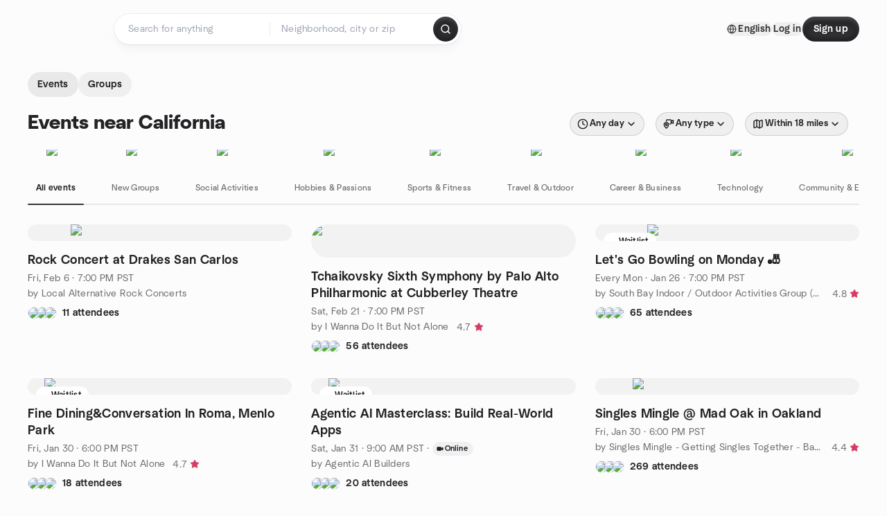

--- FILE ---
content_type: text/html; charset=utf-8
request_url: https://www.meetup.com/find/us--california/
body_size: 40561
content:
<!DOCTYPE html><html lang="en-US"><head><meta charSet="utf-8"/><style data-fullcalendar="true"></style><meta name="viewport" content="width=device-width, initial-scale=1"/><meta http-equiv="Content-Type" content="text/html; charset=UTF-8"/><meta name="service" content="web-next"/><meta name="X-Location" content="east"/><meta name="X-Build-Version" content="7dfc0621c4a4666c17beaa61e0bfd939994ccff0"/><link rel="preload" as="script" href="https://apps.rokt.com/wsdk/integrations/launcher.js"/><link rel="icon" href="https://secure.meetupstatic.com/next/images/favicon.ico" type="image/x-icon" sizes="any"/><link rel="shortcut icon" href="https://secure.meetupstatic.com/next/images/favicon.ico"/><link rel="apple-touch-icon" sizes="120x120" href="https://secure.meetupstatic.com/next/images/general/m_redesign_120x120.png"/><link rel="apple-touch-icon" sizes="152x152" href="https://secure.meetupstatic.com/next/images/general/m_redesign_152x152.png"/><link rel="apple-touch-icon" sizes="167x167" href="https://secure.meetupstatic.com/next/images/general/m_redesign_167x167.png"/><link rel="shortcut icon" sizes="128x128" href="https://secure.meetupstatic.com/next/images/general/m_redesign_128x128.png"/><link rel="shortcut icon" sizes="196x196" href="https://secure.meetupstatic.com/next/images/general/m_redesign_196x196.png"/><link rel="preload" href="/_next/static/media/Graphik-Regular.7c14ed95.woff2" as="font" type="font/woff2" crossorigin="true"/><link rel="preload" href="/_next/static/media/Graphik-Bold.9ca67fd8.woff2" as="font" type="font/woff2" crossorigin="true"/><link rel="preload" href="/_next/static/media/Graphik-Semibold.0c4bd776.woff2" as="font" type="font/woff2" crossorigin="true"/><link rel="preload" href="/_next/static/media/Graphik-Medium.4251d5ac.woff2" as="font" type="font/woff2" crossorigin="true"/><link rel="preload" href="/_next/static/media/NeuSans-Regular.1ca3b39b.woff2" as="font" type="font/woff2" crossorigin="anonymous"/><link rel="preload" href="/_next/static/media/NeuSans-Medium.7b11edcf.woff2" as="font" type="font/woff2" crossorigin="anonymous"/><link rel="preload" href="/_next/static/media/NeuSans-Bold.5c45f750.woff2" as="font" type="font/woff2" crossorigin="anonymous"/><link rel="preload" href="/_next/static/media/NeuSans-Book.27256a60.woff2" as="font" type="font/woff2" crossorigin="anonymous"/><link rel="preload" href="/_next/static/media/Grandstander/Grandstander-SemiBold.ttf" as="font" type="font/truetype" crossorigin="anonymous"/><script type="text/javascript" src="//script.crazyegg.com/pages/scripts/0118/4627.js" async=""></script><link rel="preload" href="https://www.facebook.com/tr?id=792405807634160&amp;ev=PageView&amp;noscript=1" as="image" fetchpriority="high"/><script type="application/ld+json">{"@type":"Organization","@context":"https://schema.org","url":"https://www.meetup.com/find/us--california/","name":"Meetup","logo":"https://secure.meetupstatic.com/next/images/general/m_redesign_630x630.png","sameAs":["https://www.facebook.com/meetup/","https://twitter.com/Meetup/","https://www.youtube.com/meetup","https://www.instagram.com/meetup/"]}</script><title>Find Events &amp; Groups in California</title><meta name="description" content="Find groups in California to connect with people who share your interests. Join now to attend online or in person events."/><meta property="fb:app_id" content="2403839689"/><meta property="og:site_name" content="Meetup"/><meta property="og:type" content="article"/><meta property="og:title" content="Find Events &amp; Groups in California"/><meta property="og:description" content="Find groups in California to connect with people who share your interests. Join now to attend online or in person events."/><meta property="og:url" content="https://www.meetup.com/find/us--california/"/><meta property="og:image" content="https://secure.meetupstatic.com/next/images/shared/meetup-flyer.png"/><meta property="al:android:app_name" content="Meetup"/><meta property="al:android:package" content="com.meetup"/><meta property="al:ios:app_store_id" content="375990038"/><meta property="al:ios:app_name" content="Meetup"/><meta property="al:web:should_fallback" content="true"/><meta property="al:android:url" content="meetup://"/><meta property="al:ios:url" content="meetup://"/><meta property="al:web:url" content="https://www.meetup.com/"/><meta property="twitter:card" content="summary_large_image"/><meta property="twitter:site" content="@meetup"/><meta property="twitter:image" content="https://secure.meetupstatic.com/next/images/shared/meetup-flyer.png"/><meta property="twitter:description" content="Find groups in California to connect with people who share your interests. Join now to attend online or in person events."/><meta property="twitter:app:id:iphone" content="375990038"/><meta property="twitter:app:name:iphone" content="Meetup"/><meta property="twitter:app:id:ipad" content="375990038"/><meta property="twitter:app:name:ipad" content="Meetup"/><meta property="twitter:app:id:googleplay" content="com.meetup"/><meta property="twitter:app:name:googleplay" content="Meetup"/><meta name="robots" content="index, follow"/><link rel="canonical" href="https://www.meetup.com/find/us--california/"/><link rel="preconnect" href="https://secure.meetupstatic.com"/><link rel="dns-prefetch" href="https://secure.meetupstatic.com"/><link rel="preconnect" href="https://secure-content.meetupstatic.com"/><link rel="dns-prefetch" href="https://secure-content.meetupstatic.com"/><link rel="preconnect" href="https://www.googletagmanager.com"/><link rel="dns-prefetch" href="https://www.googletagmanager.com"/><script type="application/ld+json">[{"@context":"https://schema.org","@type":"Event","name":"Rock Concert at Drakes San Carlos","url":"https://www.meetup.com/local-alternative-rock-concerts/events/312652972/","description":"Rock concert for local rock fans; attendees will experience a two-hour live show.","startDate":"2026-02-07T03:00:00.000Z","endDate":"","eventStatus":"https://schema.org/EventScheduled","image":"/images/fallbacks/redesign/group-cover-3-square.webp","eventAttendanceMode":"https://schema.org/OfflineEventAttendanceMode","location":{"@type":"Place","name":"Drakes","address":{"@type":"PostalAddress","addressLocality":"San Carlos","addressRegion":"CA","addressCountry":"US","streetAddress":"1101 San Carlos Avenue ,, San Carlos, CA"}},"organizer":{"@type":"Organization","name":"Local Alternative Rock Concerts","url":"https://www.meetup.com/local-alternative-rock-concerts/"},"performer":"Local Alternative Rock Concerts"},{"@context":"https://schema.org","@type":"Event","name":"Tchaikovsky Sixth Symphony by Palo Alto Philharmonic at Cubberley Theatre","url":"https://www.meetup.com/i-wanna-do-it-but-not-alone/events/312807660/","description":"Live Tchaikovsky Sixth Symphony with Palo Alto Philharmonic for music lovers and curious newcomers, including a pre-concert talk to connect with others.","startDate":"2026-02-22T03:00:00.000Z","endDate":"","eventStatus":"https://schema.org/EventScheduled","image":"/images/fallbacks/redesign/group-cover-3-square.webp","eventAttendanceMode":"https://schema.org/OfflineEventAttendanceMode","location":{"@type":"Place","name":"Cubberley Theatre","address":{"@type":"PostalAddress","addressLocality":"Palo Alto","addressRegion":"CA","addressCountry":"us","streetAddress":"4000 Middlefield Road, T2, Palo Alto, CA"}},"organizer":{"@type":"Organization","name":"I Wanna Do It But Not Alone","url":"https://www.meetup.com/i-wanna-do-it-but-not-alone/"},"performer":"I Wanna Do It But Not Alone"},{"@context":"https://schema.org","@type":"Event","name":"Let's Go Bowling on Monday 🎳","url":"https://www.meetup.com/south-bay-indoor-outdoor-activities-group/events/311070605/","description":"In-person bowling meetup for beginners and social attendees to make new friends; casual two-game session.","startDate":"2026-01-27T03:00:00.000Z","endDate":"","eventStatus":"https://schema.org/EventScheduled","image":"/images/fallbacks/redesign/group-cover-1-square.webp","eventAttendanceMode":"https://schema.org/OfflineEventAttendanceMode","location":{"@type":"Place","name":"Homestead Bowl & The X Bar","address":{"@type":"PostalAddress","addressLocality":"Cupertino","addressRegion":"CA","addressCountry":"us","streetAddress":"20990 Homestead Rd, Cupertino, CA"}},"organizer":{"@type":"Organization","name":"South Bay Indoor / Outdoor Activities Group (SBIO)","url":"https://www.meetup.com/south-bay-indoor-outdoor-activities-group/"},"performer":"South Bay Indoor / Outdoor Activities Group (SBIO)"},{"@context":"https://schema.org","@type":"Event","name":"Fine Dining&Conversation In Roma, Menlo Park","url":"https://www.meetup.com/i-wanna-do-it-but-not-alone/events/312806796/","description":"In-person dinner and conversation for a local dining group; outcome: attendees form new connections through meaningful dialogue over modern Italian cuisine.","startDate":"2026-01-31T02:00:00.000Z","endDate":"","eventStatus":"https://schema.org/EventScheduled","image":"/images/fallbacks/redesign/group-cover-3-square.webp","eventAttendanceMode":"https://schema.org/OfflineEventAttendanceMode","location":{"@type":"Place","name":"Roma","address":{"@type":"PostalAddress","addressLocality":"Menlo park","addressRegion":"CA","addressCountry":"us","streetAddress":"820 Santa Cruz Ave Menlo Park, Menlo park, CA"}},"organizer":{"@type":"Organization","name":"I Wanna Do It But Not Alone","url":"https://www.meetup.com/i-wanna-do-it-but-not-alone/"},"performer":"I Wanna Do It But Not Alone"},{"@context":"https://schema.org","@type":"Event","name":"Agentic AI Masterclass: Build Real-World Apps","url":"https://www.meetup.com/meetup-group-hljwfqjm/events/312686466/","description":"Online, hands-on Python course for developers with basic skills to build real-world agentic AI apps. Live coding and Q&A to deploy at work.","startDate":"2026-01-31T17:00:00.000Z","endDate":"","eventStatus":"https://schema.org/EventScheduled","image":"/images/fallbacks/redesign/group-cover-5-square.webp","eventAttendanceMode":"https://schema.org/OnlineEventAttendanceMode","location":{"@type":"VirtualLocation","url":"https://www.meetup.com/meetup-group-hljwfqjm/events/312686466/"},"organizer":{"@type":"Organization","name":"Agentic AI Builders","url":"https://www.meetup.com/meetup-group-hljwfqjm/"},"performer":"Agentic AI Builders"},{"@context":"https://schema.org","@type":"Event","name":"Singles Mingle @ Mad Oak in Oakland","url":"https://www.meetup.com/singles-mingle-getting-people-together/events/312850850/","description":"In-person singles mingle for 21+ attendees; an icebreaker game helps participants meet others and form real connections.","startDate":"2026-01-31T02:00:00.000Z","endDate":"","eventStatus":"https://schema.org/EventScheduled","image":"/images/fallbacks/redesign/group-cover-4-square.webp","eventAttendanceMode":"https://schema.org/OfflineEventAttendanceMode","location":{"@type":"Place","name":"Mad Oak","address":{"@type":"PostalAddress","addressLocality":"Oakland","addressRegion":"CA","addressCountry":"us","streetAddress":"135 12th street (between Madison and Oak), Oakland, CA"}},"organizer":{"@type":"Organization","name":"Singles Mingle - Getting Singles Together - Bay Area","url":"https://www.meetup.com/singles-mingle-getting-people-together/"},"performer":"Singles Mingle - Getting Singles Together - Bay Area"},{"@context":"https://schema.org","@type":"Event","name":"Afternoon 5 miles hike at Half Moon Bay+Dinner at Pasta Moon (optional)","url":"https://www.meetup.com/i-wanna-do-it-but-not-alone/events/312851181/","description":"Casual Sunday afternoon hike for friends (easy 4-6 mile loop) with dinner afterward; outcome: hike completed and dinner plans confirmed.","startDate":"2026-02-09T00:00:00.000Z","endDate":"","eventStatus":"https://schema.org/EventScheduled","image":"/images/fallbacks/redesign/group-cover-3-square.webp","eventAttendanceMode":"https://schema.org/OfflineEventAttendanceMode","location":{"@type":"Place","name":"Wavecrest Open Space Preserve","address":{"@type":"PostalAddress","addressLocality":"Half Moon Bay","addressRegion":"CA","addressCountry":"us","streetAddress":"400 Wavecrest Rd., Half Moon Bay, CA"}},"organizer":{"@type":"Organization","name":"I Wanna Do It But Not Alone","url":"https://www.meetup.com/i-wanna-do-it-but-not-alone/"},"performer":"I Wanna Do It But Not Alone"},{"@context":"https://schema.org","@type":"Event","name":"FinTech Networking Mixer for Startups, Entrepreneurs and Investors","url":"https://www.meetup.com/sanfrancisco-startup-pitch-and-networking/events/312538017/","description":"A fintech networking mixer for startup founders, investors, and enthusiasts to deliver 1-minute pitches and forge partnerships.","startDate":"2026-01-27T03:00:00.000Z","endDate":"","eventStatus":"https://schema.org/EventScheduled","image":"/images/fallbacks/redesign/group-cover-4-square.webp","eventAttendanceMode":"https://schema.org/OfflineEventAttendanceMode","location":{"@type":"Place","name":"Novela","address":{"@type":"PostalAddress","addressLocality":"San Francisco","addressRegion":"CA","addressCountry":"us","streetAddress":"662 Mission Street, San Francisco, CA"}},"organizer":{"@type":"Organization","name":"San Francisco Startup Pitch and Networking","url":"https://www.meetup.com/sanfrancisco-startup-pitch-and-networking/"},"performer":"San Francisco Startup Pitch and Networking"},{"@context":"https://schema.org","@type":"Event","name":"Fine Dining&Conversation In Amara, Belmont","url":"https://www.meetup.com/i-wanna-do-it-but-not-alone/events/312918086/","description":"We continue exploring new and lesser-known spots around the area, and this Friday we invite you to join us for dinner at **Amara in Belmont**.\n**Amara** is a new restaurant offering a modern, refined dining experience in a warm and inviting setting — perfect for a relaxed Friday evening. As always, what matters most to us is a good mood, meaningful conversations, and enjoyable company, so come ready to connect and have a great time together.\n\n### **Important RSVP guidelines for this dinner:**\n\n* If you RSVP **“Yes”**, please make sure you attend.\n* No-shows without prior notice may be excluded from future dinners.\n* If we ask you to **reconfirm** your attendance closer to the date, please do so — do not rely on your initial RSVP.\n* Guests who do not reconfirm may be moved to **“Not Going”** to free up spots for people on the waitlist.\n\n### **Friday Dinner Policies (apply to all Friday dinners):**\n\n* Our Friday dinners are the heart of this group. Because these events require restaurant reservations and fixed seating, **confirmed RSVPs are mandatory**.\n* **No walk-ins or crashers**: if you are on the waitlist or do not have a *Confirmed* status, please do not come to the venue.\n* **Consequences**: walk-ins or crashers will be removed from the group.\n* **Late arrivals**: we understand traffic happens, but please do not arrive more than **20 minutes late**.\n\n### **Why this matters:**\n\nShowing up without an RSVP puts our relationship with local venues at risk and creates an unfair experience for those who successfully secured a spot.\n**Action required:**\nPlease keep your RSVP updated. If you can no longer attend, change your status to *Not Going* at least **24 hours in advance** so someone from the waitlist can join.\nYou can check out Amara’s menu online before confirming.\nWe truly value everyone’s time and effort and want these dinners to remain respectful, smooth, and enjoyable for all.\nLooking forward to a lovely evening together ✨","startDate":"2026-02-14T02:00:00.000Z","endDate":"","eventStatus":"https://schema.org/EventScheduled","image":"/images/fallbacks/redesign/group-cover-3-square.webp","eventAttendanceMode":"https://schema.org/OfflineEventAttendanceMode","location":{"@type":"Place","address":{"@type":"PostalAddress","addressLocality":"","addressRegion":"","addressCountry":""}},"organizer":{"@type":"Organization","name":"I Wanna Do It But Not Alone","url":"https://www.meetup.com/i-wanna-do-it-but-not-alone/"},"performer":"I Wanna Do It But Not Alone"},{"@context":"https://schema.org","@type":"Event","name":"Love is in the Air Speed Dating | Singles Ages 25-45\n","url":"https://www.meetup.com/bay-area-speed-dating-mixers-matchmaking/events/312780194/","description":"In-person speed dating for singles ages 25–45 to meet potential matches.","startDate":"2026-01-31T02:30:00.000Z","endDate":"","eventStatus":"https://schema.org/EventScheduled","image":"/images/fallbacks/redesign/group-cover-4-square.webp","eventAttendanceMode":"https://schema.org/OfflineEventAttendanceMode","location":{"@type":"Place","name":"paina","address":{"@type":"PostalAddress","addressLocality":"San Francisco","addressRegion":"CA","addressCountry":"us","streetAddress":"1865 Post St, San Francisco, CA"}},"organizer":{"@type":"Organization","name":"Bay Area Speed Dating, Mixers & Matchmaking","url":"https://www.meetup.com/bay-area-speed-dating-mixers-matchmaking/"},"performer":"Bay Area Speed Dating, Mixers & Matchmaking"},{"@context":"https://schema.org","@type":"Event","name":"Singles Mingle @ Cali Club in Berkeley","url":"https://www.meetup.com/singles-mingle-getting-people-together/events/311859841/","description":"**Come join us for singles night in Berkeley!**\n*Cali Club in Berkeley* offers a spacious downstairs entertainment area with comfy couches, pool, giant Connect Four, TVs, food, drinks, and live DJ entertainment. This is a unique spot and I think it will be a great space for our group!\n\n* Check-in: 7–10pm\n* Wristbands provided\n* Icebreaker game\n* Free entry\n* Food and drinks available\n* Over 200 singles expected\n* DJ and dancing at 9pm 🎶\n\n🎉 **Bonus Dance Party 10 PM – 1 AM!** 🎶\nI won’t be at the door after 10, but the party’s still on! Stay late, keep the energy going, and dance the night away! 💃🕺\n\n**Age Info:** This event is for ages 21 and up! If you’re curious about the typical age range, it’s hard to pinpoint since these events are open to the public and mix with regular bar patrons—it’s not a private gathering. Based on my experience hosting 100+ events, the predominant age range tends to be 30-65. However, each event is unique and attracts a diverse crowd.\n\n***Check-in information:*** Arrive whenever you'd like but wristband distribution is only from 7pm-10pm. After 10pm, the party will continue but the wristbands will be no longer available. Wristbands allow other members to identify you as a fellow party member.\n\n**DISCLAIMER:** The host is not responsible for lost, stolen, or damaged belongings. Additionally, the host is not responsible for the DJ, live band, or any music played at the venue.\nFood and drinks are available for purchase and are not provided by Singles Mingle.\nSingles Mingle is a heterosexual-focused dating event but all are welcome! Only requirement is that you're single! Your wing person does not have to be single, they just won't receive a wristband or an icebreaker game but they are welcome to attend with you.\n\n**RSVP:** This event is advertised on multiple social media platforms, so the RSVP count may not reflect the actual attendance.\nPlease note that RSVPs are not required. Feel free to bring friends and simply show up – no tickets or RSVP needed.\n***LOUD EVENT***\n\n**Mission statement:** Singles Mingle is on a mission to get singles off of dating apps and out meeting one another in person. Our goal is to offer a refreshing alternative to dating apps by providing monthly events where singles can meet, make friends, and enjoy a lively social atmosphere. We believe in the power of face-to-face connections and aim to create a space where individuals can step out of their comfort zones, delete the dating apps, and experience the genuine joy of mingling. With free admission and special drink offers, our events promise a fun and relaxed environment, making it easier for you to connect with other like-minded singles. Join us at Singles Mingle and let's redefine the way you approach meeting new people.\n[www.singlesmingleca.com](http://www.singlesmingleca.com/)","startDate":"2026-02-08T03:00:00.000Z","endDate":"","eventStatus":"https://schema.org/EventScheduled","image":"/images/fallbacks/redesign/group-cover-4-square.webp","eventAttendanceMode":"https://schema.org/OfflineEventAttendanceMode","location":{"@type":"Place","address":{"@type":"PostalAddress","addressLocality":"","addressRegion":"","addressCountry":""}},"organizer":{"@type":"Organization","name":"Singles Mingle - Getting Singles Together - Bay Area","url":"https://www.meetup.com/singles-mingle-getting-people-together/"},"performer":"Singles Mingle - Getting Singles Together - Bay Area"}]</script><link rel="preload" href="https://secure.meetupstatic.com/photos/event/b/6/d/highres_532022925.jpeg" as="image" fetchpriority="high"/><link rel="preload" href="https://secure.meetupstatic.com/photos/event/6/e/b/9/highres_532168345.jpeg" as="image" fetchpriority="high"/><link rel="preload" href="https://secure.meetupstatic.com/photos/event/a/1/3/0/highres_532121264.jpeg" as="image" fetchpriority="high"/><link rel="preload" href="https://secure.meetupstatic.com/photos/event/6/1/5/0/highres_519564912.jpeg" as="image" fetchpriority="high"/><link rel="preload" href="https://secure.meetupstatic.com/photos/event/9/4/7/2/highres_532058002.jpeg" as="image" fetchpriority="high"/><link rel="preload" href="https://secure.meetupstatic.com/photos/event/8/2/e/6/highres_518733510.jpeg" as="image" fetchpriority="high"/><link rel="preload" href="https://secure.meetupstatic.com/photos/event/9/7/d/f/highres_508478879.jpeg" as="image" fetchpriority="high"/><link rel="preload" href="https://secure.meetupstatic.com/photos/event/4/9/2/5/highres_531918725.jpeg" as="image" fetchpriority="high"/><meta name="next-head-count" content="71"/><meta name="next_csrf" content="8d483627-3c6a-4387-94e4-80bd486ae6d5"/><link rel="preconnect" href="https://fonts.googleapis.com"/><link rel="preconnect" href="https://fonts.gstatic.com" crossorigin="anonymous"/><link rel="stylesheet" data-href="https://fonts.googleapis.com/css2?family=Gloria+Hallelujah&amp;display=swap"/><script src="https://accounts.google.com/gsi/client" async="" defer=""></script><link data-next-font="" rel="preconnect" href="/" crossorigin="anonymous"/><link rel="preload" href="/_next/static/css/6e47f9725ca77e64.css" as="style"/><link rel="stylesheet" href="/_next/static/css/6e47f9725ca77e64.css" data-n-g=""/><link rel="preload" href="/_next/static/css/463ddba2d21cb19c.css" as="style"/><link rel="stylesheet" href="/_next/static/css/463ddba2d21cb19c.css" data-n-p=""/><noscript data-n-css=""></noscript><script defer="" nomodule="" src="/_next/static/chunks/polyfills-c67a75d1b6f99dc8.js"></script><script src="/_next/static/chunks/webpack-47c80e95871237db.js" defer=""></script><script src="/_next/static/chunks/framework-431a1bc2254e8974.js" defer=""></script><script src="/_next/static/chunks/main-af3146485c9784d4.js" defer=""></script><script src="/_next/static/chunks/pages/_app-a941600d20f33e4a.js" defer=""></script><script src="/_next/static/chunks/75326-6ff682543f5fe5ef.js" defer=""></script><script src="/_next/static/chunks/87720-62ffe5347ec9669b.js" defer=""></script><script src="/_next/static/chunks/55423-85970085daef8938.js" defer=""></script><script src="/_next/static/chunks/92249-cdd1f7225e77e680.js" defer=""></script><script src="/_next/static/chunks/9640-48e4729556451d97.js" defer=""></script><script src="/_next/static/chunks/52667-c3b96fa3d7a8d400.js" defer=""></script><script src="/_next/static/chunks/43949-9c10d5e70b42d7b1.js" defer=""></script><script src="/_next/static/chunks/18230-0bcd161050a2d3cb.js" defer=""></script><script src="/_next/static/chunks/22167-815bbe5b9bec0d4d.js" defer=""></script><script src="/_next/static/chunks/92270-0346364d97efbf56.js" defer=""></script><script src="/_next/static/chunks/38035-ebb029e5ec5dc8b3.js" defer=""></script><script src="/_next/static/chunks/26146-b3adaa00aa126f16.js" defer=""></script><script src="/_next/static/chunks/56332-ead8ae9234c04ad2.js" defer=""></script><script src="/_next/static/chunks/44962-f1675afd002b6d7a.js" defer=""></script><script src="/_next/static/chunks/51138-6eaf33ac53d687a3.js" defer=""></script><script src="/_next/static/chunks/44420-ad8be45011b1a6fb.js" defer=""></script><script src="/_next/static/chunks/81875-174fc2ba366c43d8.js" defer=""></script><script src="/_next/static/chunks/17550-10ab759762053f87.js" defer=""></script><script src="/_next/static/chunks/98725-7a2d3e0d991b7ecd.js" defer=""></script><script src="/_next/static/chunks/93022-2d3099cf190d162e.js" defer=""></script><script src="/_next/static/chunks/13270-a05ebd8b011f622d.js" defer=""></script><script src="/_next/static/chunks/14469-af1676ed7ed1c973.js" defer=""></script><script src="/_next/static/chunks/99798-f36fb43b4cf9799e.js" defer=""></script><script src="/_next/static/chunks/1705-24413e8c274f5824.js" defer=""></script><script src="/_next/static/chunks/25354-f927ad34be1a1146.js" defer=""></script><script src="/_next/static/chunks/pages/find/%5Bcity%5D-133594a5bda86346.js" defer=""></script><script src="/_next/static/7dfc0621c4a4666c17beaa61e0bfd939994ccff0/_buildManifest.js" defer=""></script><script src="/_next/static/7dfc0621c4a4666c17beaa61e0bfd939994ccff0/_ssgManifest.js" defer=""></script><link rel="stylesheet" href="https://fonts.googleapis.com/css2?family=Gloria+Hallelujah&display=swap"/></head><body class="font-body antialiased"><script>0</script><div id="__next"><noscript><img alt="" fetchpriority="high" width="1" height="1" decoding="async" data-nimg="1" style="color:transparent;display:none" src="https://www.facebook.com/tr?id=792405807634160&amp;ev=PageView&amp;noscript=1"/></noscript><noscript id="google-tag-manager"><iframe title="gtm" src="https://www.googletagmanager.com/ns.html?id=GTM-T2LNGD" height="0" width="0" style="display:none;visibility:hidden"></iframe></noscript> <!-- --> <div role="status" aria-live="polite" class="sr-only"></div><section aria-label="Notifications alt+T" tabindex="-1" aria-live="polite" aria-relevant="additions text" aria-atomic="false"></section><div class=""><a class="text-viridian focus:p-2 bg-white c1r8us06" href="#main">Skip to content</a><div id="a11y-announcement"></div><div class="flex min-h-screen flex-col" id="page" data-event-category="Find - Event Search"><header id="app-header" class="top-0 z-50 sticky mb-ds2-40 xs:mb-0" style="background-color:var(--background-color)" data-event-label="Header"><div class="peer relative z-50 flex items-center justify-between rounded-b-ds2-24 rounded-t-none px-ds2-40 pb-ds2-16 pt-ds2-20 has-[input:focus]:bg-ds2-surface-fill-primary-enabled"><div class="group flex w-full items-center gap-ds2-32 self-stretch"><div class="flex flex-1 items-center gap-ds2-48"><div class="relative shrink-0"><div class="peer transition-opacity duration-300 hover:opacity-0"><a class="hover:no-underline" href="https://www.meetup.com/"><div style="color:#FF4A79;width:125px;height:34px"></div></a></div><div class="pointer-events-none absolute inset-0 z-0 flex items-center justify-center opacity-0 transition-opacity duration-300 peer-hover:opacity-100"><button class="inline-flex items-center justify-center rounded-ds2-max max-w-full relative select-none data-[disabled=false]:active:scale-98 transition-all duration-150 before:absolute before:rounded-ds2-max before:z-0 before:opacity-0 data-[disabled=false]:hover:before:opacity-100 before:transition-opacity before:duration-150 data-[disabled=true]:cursor-not-allowed data-[disabled=true]:pointer-events-none hover:no-underline text-ds2-text_button-content-fill-secondary-enabled hover:text-ds2-text_button-content-fill-secondary-hover before:bg-ds2-text_button-base-fill-shared-hover data-[disabled=true]:text-ds2-text_button-content-fill-secondary-disabled gap-ds2-6 ds2-m16 before:-inset-x-ds2-12 before:-inset-y-ds2-6 pointer-events-none" type="button" data-disabled="false"><span class="relative z-10 flex min-w-0 max-w-full items-center justify-center" style="gap:inherit"><span class="relative z-10 flex min-w-0 max-w-full items-center justify-center truncate" style="gap:inherit"><svg xmlns="http://www.w3.org/2000/svg" width="16" height="16" viewBox="0 0 24 24" fill="none" stroke="currentColor" stroke-width="2.146625258399798" stroke-linecap="round" stroke-linejoin="round" class="lucide lucide-house flex-shrink-0" aria-hidden="true"><path d="M15 21v-8a1 1 0 0 0-1-1h-4a1 1 0 0 0-1 1v8"></path><path d="M3 10a2 2 0 0 1 .709-1.528l7-5.999a2 2 0 0 1 2.582 0l7 5.999A2 2 0 0 1 21 10v9a2 2 0 0 1-2 2H5a2 2 0 0 1-2-2z"></path></svg><span class="min-w-0 max-w-full truncate px-ds2-2">Homepage</span></span></span></button></div></div><form id="search-form" class="flex-1 outline-none w-full max-w-[500px] transition-all duration-150 has-[input:focus]:max-w-[600px]"><div class="flex gap-ds2-2 rounded-full bg-ds2-main_search_input-base-fill-primary-enabled p-ds2-4 shadow-ds2-shadow-main-search-input-base-primary-enabled has-[:focus]:bg-ds2-main_search_input-base-fill-primary-active has-[:focus]:shadow-none"><div class="group/locationInputContainer relative flex flex-1 rounded-full py-ds2-8 pl-ds2-16 hover:bg-ds2-main_search_input-base-fill-secondary-hover has-[:focus]:bg-ds2-main_search_input-base-fill-secondary-active has-[:focus]:shadow-ds2-shadow-main-search-input-base-secondary-active" data-event-category="Top Nav - Search"><input id="keyword-bar-in-search" name="keywords" placeholder="Search for anything" aria-label="Search for anything" autoComplete="on" class="placeholder:text-ds2-input-text-field-fill-enabled ds2-r14 w-0 flex-1 appearance-none truncate border-r border-ds2-surface-stroke-secondary-enabled bg-transparent outline-none placeholder:ds2-r14 hover:border-transparent focus:border-transparent" data-element-name="keyword-bar-in-search" data-event-label="Keyword search" value=""/><input id="hidden-location-search-submit" data-testid="hidden-location-search-submit" type="submit" class="sr-only absolute -left-[384px] sm:hidden" value="Submit"/><button class="items-center justify-center rounded-full transition-all select-none after:absolute after:-inset-ds2-6 after:rounded-full after:transition-all disabled:after:bg-transparent disabled:active:scale-100 active:scale-92 hover:after:bg-ds2-icon_button-base-fill-tertiary-hover absolute top-1/2 -translate-y-1/2 right-[10px] opacity-0 group-has-[input:focus]/locationInputContainer:opacity-100 hidden" type="button" data-disabled="false"><svg xmlns="http://www.w3.org/2000/svg" width="16" height="16" viewBox="0 0 24 24" fill="none" stroke="currentColor" stroke-width="1.6099689437998486" stroke-linecap="round" stroke-linejoin="round" class="lucide lucide-x text-ds2-icon_button-icon-fill-tertiary-enabled hover:text-ds2-icon_button-icon-fill-tertiary-hover" aria-hidden="true"><path d="M18 6 6 18"></path><path d="m6 6 12 12"></path></svg></button></div><div class="relative flex flex-1 rounded-full py-ds2-8 pl-ds2-16 hover:bg-ds2-main_search_input-base-fill-secondary-hover has-[:focus]:bg-ds2-main_search_input-base-fill-secondary-active has-[:focus]:shadow-ds2-shadow-main-search-input-base-secondary-active"><div class="group/eventsInputContainer relative flex w-full" data-testid="SearchTypeahead" role="combobox" aria-haspopup="listbox" aria-owns="location-bar-in-search-menu" aria-expanded="false"><input tabindex="0" placeholder="Neighborhood, city or zip" aria-label="Search for location by city or zip code" data-element-name="header-search" data-event-label="Location search" aria-expanded="false" aria-autocomplete="list" aria-controls="location-bar-in-search-menu" data-event-category="header" role="combobox" class="placeholder:text-ds2-input-text-field-fill-enabled ds2-r14 w-0 flex-1 appearance-none bg-transparent outline-none placeholder:ds2-r14 truncate" id="location-bar-in-search" aria-labelledby="location-bar-in-search-label" autoComplete="off" value=""/></div></div><div class="flex items-center self-stretch pl-[14px]"><button class="inline-flex items-center justify-center rounded-ds2-max max-w-full min-w-0 select-none data-[disabled=false]:active:scale-98 data-[disabled=true]:cursor-not-allowed data-[disabled=true]:pointer-events-none hover:no-underline relative text-ds2-button-content-fill-primary-enabled data-[disabled=false]:bg-ds2-button-base-fill-primary-enabled shadow-ds2-shadow-button-base-primary-enabled hover:shadow-ds2-shadow-button-base-primary-hover active:shadow-ds2-shadow-button-base-primary-pressed data-[disabled=true]:text-ds2-button-content-fill-primary-disabled data-[disabled=true]:bg-ds2-button-base-fill-primary-disabled data-[disabled=true]:shadow-ds2-shadow-button-base-primary-disabled transition-all duration-150 before:absolute before:inset-0 before:z-0 before:bg-ds2-button-base-fill-primary-hover before:shadow-ds2-shadow-button-base-primary-hover before:rounded-ds2-max before:opacity-0 before:transition-opacity before:duration-150 data-[disabled=false]:hover:before:opacity-100 after:absolute after:inset-0 after:z-0 after:bg-ds2-button-base-fill-primary-pressed after:shadow-ds2-shadow-button-base-primary-pressed after:rounded-ds2-max after:opacity-0 after:transition-opacity after:duration-150 data-[disabled=false]:active:after:opacity-100 gap-ds2-8 ds2-m14 p-ds2-10" id="location-search-submit" data-testid="location-search-submit" aria-label="Search events..." data-element-name="header-searchBarButton" data-event-label="Search submit" type="submit" data-disabled="false"><span class="relative z-10 flex min-w-0 max-w-full items-center justify-center overflow-hidden" style="gap:inherit"><span class="flex min-w-0 max-w-full items-center justify-center overflow-hidden" style="gap:inherit"><svg xmlns="http://www.w3.org/2000/svg" width="16" height="16" viewBox="0 0 24 24" fill="none" stroke="currentColor" stroke-width="2.146625258399798" stroke-linecap="round" stroke-linejoin="round" class="lucide lucide-search shrink-0" aria-hidden="true"><path d="m21 21-4.34-4.34"></path><circle cx="11" cy="11" r="8"></circle></svg></span></span></button></div></div></form></div><div class="flex items-center gap-ds2-40"><div class="flex items-center gap-ds2-20"><div data-event-category="Top Nav - Language" class="flex items-center"><button class="inline-flex items-center justify-center rounded-ds2-max max-w-full relative select-none data-[disabled=false]:active:scale-98 transition-all duration-150 before:absolute before:rounded-ds2-max before:z-0 before:opacity-0 data-[disabled=false]:hover:before:opacity-100 before:transition-opacity before:duration-150 data-[disabled=true]:cursor-not-allowed data-[disabled=true]:pointer-events-none hover:no-underline text-ds2-text_button-content-fill-primary-enabled hover:text-ds2-text_button-content-fill-primary-hover before:bg-ds2-text_button-base-fill-shared-hover data-[disabled=true]:text-ds2-text_button-content-fill-primary-disabled gap-ds2-4 ds2-m14 before:-inset-x-ds2-10 before:-inset-y-ds2-4" data-testid="language-selector" data-event-label="Language selection" type="button" data-disabled="false"><span class="relative z-10 flex min-w-0 max-w-full items-center justify-center" style="gap:inherit"><span class="relative z-10 flex min-w-0 max-w-full items-center justify-center truncate" style="gap:inherit"><svg xmlns="http://www.w3.org/2000/svg" width="14" height="14" viewBox="0 0 24 24" fill="none" stroke="currentColor" stroke-width="2.007984063681781" stroke-linecap="round" stroke-linejoin="round" class="lucide lucide-globe flex-shrink-0" aria-hidden="true"><circle cx="12" cy="12" r="10"></circle><path d="M12 2a14.5 14.5 0 0 0 0 20 14.5 14.5 0 0 0 0-20"></path><path d="M2 12h20"></path></svg><span class="min-w-0 max-w-full truncate px-ds2-2">English</span></span></span></button></div><div class="flex items-center gap-ds2-20"><button class="inline-flex items-center justify-center rounded-ds2-max max-w-full relative select-none data-[disabled=false]:active:scale-98 transition-all duration-150 before:absolute before:rounded-ds2-max before:z-0 before:opacity-0 data-[disabled=false]:hover:before:opacity-100 before:transition-opacity before:duration-150 data-[disabled=true]:cursor-not-allowed data-[disabled=true]:pointer-events-none hover:no-underline text-ds2-text_button-content-fill-primary-enabled hover:text-ds2-text_button-content-fill-primary-hover before:bg-ds2-text_button-base-fill-shared-hover data-[disabled=true]:text-ds2-text_button-content-fill-primary-disabled gap-ds2-4 ds2-m14 before:-inset-x-ds2-10 before:-inset-y-ds2-4" data-testid="login-link" data-event-label="Log in" data-element-name="header-loginLink" type="button" data-disabled="false"><span class="relative z-10 flex min-w-0 max-w-full items-center justify-center" style="gap:inherit"><span class="relative z-10 flex min-w-0 max-w-full items-center justify-center truncate" style="gap:inherit"><span class="min-w-0 max-w-full truncate px-ds2-2">Log in</span></span></span></button><button class="inline-flex items-center justify-center rounded-ds2-max max-w-full min-w-0 select-none data-[disabled=false]:active:scale-98 data-[disabled=true]:cursor-not-allowed data-[disabled=true]:pointer-events-none hover:no-underline relative text-ds2-button-content-fill-primary-enabled data-[disabled=false]:bg-ds2-button-base-fill-primary-enabled shadow-ds2-shadow-button-base-primary-enabled hover:shadow-ds2-shadow-button-base-primary-hover active:shadow-ds2-shadow-button-base-primary-pressed data-[disabled=true]:text-ds2-button-content-fill-primary-disabled data-[disabled=true]:bg-ds2-button-base-fill-primary-disabled data-[disabled=true]:shadow-ds2-shadow-button-base-primary-disabled transition-all duration-150 before:absolute before:inset-0 before:z-0 before:bg-ds2-button-base-fill-primary-hover before:shadow-ds2-shadow-button-base-primary-hover before:rounded-ds2-max before:opacity-0 before:transition-opacity before:duration-150 data-[disabled=false]:hover:before:opacity-100 after:absolute after:inset-0 after:z-0 after:bg-ds2-button-base-fill-primary-pressed after:shadow-ds2-shadow-button-base-primary-pressed after:rounded-ds2-max after:opacity-0 after:transition-opacity after:duration-150 data-[disabled=false]:active:after:opacity-100 gap-ds2-8 ds2-m14 px-ds2-16 py-ds2-8" data-testid="register-link" data-event-label="Sign up" data-element-name="header-registerLink" type="button" data-disabled="false"><span class="relative z-10 flex min-w-0 max-w-full items-center justify-center overflow-hidden" style="gap:inherit"><span class="flex min-w-0 max-w-full items-center justify-center overflow-hidden" style="gap:inherit"><span class="flex min-w-0 max-w-full flex-col items-center justify-center overflow-hidden"><span class="block min-w-0 max-w-full truncate">Sign up</span></span></span></span></button></div></div></div></div></div><div class="pointer-events-none fixed inset-0 z-40 bg-ds2-overlay-fill-quaternary-enabled opacity-0 transition-opacity duration-200 peer-has-[input:focus]:pointer-events-auto peer-has-[input:focus]:opacity-100"></div></header><div class="flex flex-grow flex-col"><main id="main" class="flex flex-col px-ds2-20 md:px-ds2-40"><div class="mb-16 w-full"><div class="z-40 pb-0 pt-1" style="top:0;overflow:visible;background-color:var(--background-color)"><div><div class="overflow-hidden transition-all duration-200 ease-in-out md:pt-ds2-20 max-h-ds2-80 translate-y-0 transform opacity-100"><div class="flex items-center gap-ds2-10"><button class="relative inline-flex items-center justify-center rounded-ds2-max cursor-pointer transition-all duration-300 whitespace-nowrap select-none text-ds2-chip-content-fill-primary-enabled hover:text-ds2-chip-content-fill-primary-hover hover:bg-ds2-chip-base-fill-primary-hover disabled:text-ds2-chip-content-fill-primary-disabled disabled:cursor-not-allowed aria-pressed:text-ds2-chip-content-fill-primary-selected aria-pressed:bg-ds2-chip-base-fill-primary-selected enabled:active:scale-98 gap-ds2-4 px-ds2-12 py-ds2-8 ds2-m14" type="button" aria-pressed="true" id="find-events-tab" data-element-name="searchTab-events" data-testid="EVENTSActiveTab" aria-label="Search for events"><span class="truncate px-ds2-2">Events</span></button><button class="relative inline-flex items-center justify-center rounded-ds2-max cursor-pointer transition-all duration-300 whitespace-nowrap select-none text-ds2-chip-content-fill-primary-enabled hover:text-ds2-chip-content-fill-primary-hover hover:bg-ds2-chip-base-fill-primary-hover disabled:text-ds2-chip-content-fill-primary-disabled disabled:cursor-not-allowed aria-pressed:text-ds2-chip-content-fill-primary-selected aria-pressed:bg-ds2-chip-base-fill-primary-selected enabled:active:scale-98 gap-ds2-4 px-ds2-12 py-ds2-8 ds2-m14" type="button" aria-pressed="false" id="find-groups-tab" data-element-name="searchTab-groups" data-testid="GROUPS" aria-label="Search for groups"><span class="truncate px-ds2-2">Groups</span></button></div></div><div class="overflow-hidden transition-all duration-200 ease-in-out max-h-96 translate-y-0 transform pt-ds2-16 opacity-100 md:pt-ds2-20"><div class="flex flex-col gap-ds2-12 xl:flex-row xl:items-center xl:justify-between xl:gap-ds2-64"><h1 class="ds2-b28 min-w-0 text-ds2-text-fill-primary-enabled">Events near California</h1><div id="filter-container" class="xl:self-end" style="overflow:visible"><div class="flex items-center gap-ds2-24" style="overflow:visible"><div class="-mr-ds2-16 flex overflow-x-auto pr-ds2-24 no-scrollbar filter-container-scroll md:mr-0 md:overflow-x-visible md:pr-0" style="position:relative;white-space:nowrap;mask-image:none;-webkit-mask-image:none;mask-composite:intersect;-webkit-mask-composite:intersect"><div class="relative mr-ds2-16 inline-block whitespace-normal filter-item"><div class="relative"><div type="button" aria-haspopup="dialog" aria-expanded="false" aria-controls="radix-:R3akmkdsl9lbm:" data-state="closed" data-slot="bottom-sheet-trigger"><button class="relative inline-flex items-center justify-center rounded-ds2-max cursor-pointer transition-all duration-300 whitespace-nowrap select-none text-ds2-chip-content-fill-brand_primary_border-enabled border border-ds2-chip-base-stroke-brand_primary_border-enabled hover:text-ds2-chip-content-fill-brand_primary_border-hover hover:border-ds2-chip-base-stroke-brand_primary_border-hover disabled:text-ds2-chip-content-fill-brand_primary_border-disabled disabled:cursor-not-allowed disabled:border-ds2-chip-base-stroke-brand_primary_border-enabled aria-pressed:text-ds2-chip-content-fill-brand_primary_border-selected aria-pressed:bg-ds2-chip-base-fill-brand_primary_border-selected aria-pressed:border-transparent enabled:active:scale-98 gap-ds2-4 px-ds2-10 py-ds2-6 ds2-m13" type="button" aria-pressed="false" data-testid="RevampedFilterButtonTime" aria-label="Filter by Day"><svg xmlns="http://www.w3.org/2000/svg" width="16" height="16" viewBox="0 0 24 24" fill="none" stroke="currentColor" stroke-width="2.146625258399798" stroke-linecap="round" stroke-linejoin="round" class="lucide lucide-clock shrink-0" aria-hidden="true"><circle cx="12" cy="12" r="10"></circle><polyline points="12 6 12 12 16 14"></polyline></svg><span class="truncate px-ds2-2">Any day</span><svg xmlns="http://www.w3.org/2000/svg" width="16" height="16" viewBox="0 0 24 24" fill="none" stroke="currentColor" stroke-width="2.146625258399798" stroke-linecap="round" stroke-linejoin="round" class="lucide lucide-chevron-down shrink-0" aria-hidden="true"><path d="m6 9 6 6 6-6"></path></svg></button></div></div></div><div class="relative mr-ds2-16 inline-block whitespace-normal filter-item"><button class="relative inline-flex items-center justify-center rounded-ds2-max cursor-pointer transition-all duration-300 whitespace-nowrap select-none text-ds2-chip-content-fill-brand_primary_border-enabled border border-ds2-chip-base-stroke-brand_primary_border-enabled hover:text-ds2-chip-content-fill-brand_primary_border-hover hover:border-ds2-chip-base-stroke-brand_primary_border-hover disabled:text-ds2-chip-content-fill-brand_primary_border-disabled disabled:cursor-not-allowed disabled:border-ds2-chip-base-stroke-brand_primary_border-enabled aria-pressed:text-ds2-chip-content-fill-brand_primary_border-selected aria-pressed:bg-ds2-chip-base-fill-brand_primary_border-selected aria-pressed:border-transparent enabled:active:scale-98 gap-ds2-4 px-ds2-10 py-ds2-6 ds2-m13" type="button" aria-pressed="false" data-testid="RevampedFilterButtonVenue" aria-label="Filter by Venue" aria-haspopup="dialog" aria-expanded="false" aria-controls="radix-:Rekmkdsl9lbm:" data-state="closed" data-slot="bottom-sheet-trigger"><svg xmlns="http://www.w3.org/2000/svg" width="16" height="16" viewBox="0 0 24 24" fill="none" stroke="currentColor" stroke-width="2.146625258399798" stroke-linecap="round" stroke-linejoin="round" class="lucide shrink-0" aria-hidden="true"><path d="M11.757 13.684c0 3.063-3.397 6.253-4.538 7.238a.6.6 0 0 1-.738 0c-1.14-.985-4.538-4.175-4.538-7.238A5 5 0 0 1 6.85 8.777a5 5 0 0 1 4.907 4.907"></path><path d="M14.278 11.844h1.525a1.484 1.484 0 0 0 1.483-1.483V4.428a1.484 1.484 0 0 0-1.483-1.483H8.387a1.484 1.484 0 0 0-1.484 1.483V6.09"></path><path d="m17.287 8.136 3.874 2.583a.37.37 0 0 0 .576-.309V4.331a.4.4 0 0 0-.557-.32l-3.893 2.271"></path><circle cx="6.852" cy="13.684" r="1.84"></circle></svg><span class="truncate px-ds2-2">Any type</span><svg xmlns="http://www.w3.org/2000/svg" width="16" height="16" viewBox="0 0 24 24" fill="none" stroke="currentColor" stroke-width="2.146625258399798" stroke-linecap="round" stroke-linejoin="round" class="lucide lucide-chevron-down shrink-0" aria-hidden="true"><path d="m6 9 6 6 6-6"></path></svg></button></div><div class="relative mr-ds2-16 inline-block whitespace-normal filter-item"><button class="relative inline-flex items-center justify-center rounded-ds2-max cursor-pointer transition-all duration-300 whitespace-nowrap select-none text-ds2-chip-content-fill-brand_primary_border-enabled border border-ds2-chip-base-stroke-brand_primary_border-enabled hover:text-ds2-chip-content-fill-brand_primary_border-hover hover:border-ds2-chip-base-stroke-brand_primary_border-hover disabled:text-ds2-chip-content-fill-brand_primary_border-disabled disabled:cursor-not-allowed disabled:border-ds2-chip-base-stroke-brand_primary_border-enabled aria-pressed:text-ds2-chip-content-fill-brand_primary_border-selected aria-pressed:bg-ds2-chip-base-fill-brand_primary_border-selected aria-pressed:border-transparent enabled:active:scale-98 gap-ds2-4 px-ds2-10 py-ds2-6 ds2-m13" type="button" aria-pressed="false" data-testid="RevampedFilterButtonDistance" aria-label="Filter by Distance" aria-haspopup="dialog" aria-expanded="false" aria-controls="radix-:Rikmkdsl9lbm:" data-state="closed" data-slot="bottom-sheet-trigger"><svg xmlns="http://www.w3.org/2000/svg" width="16" height="16" viewBox="0 0 24 24" fill="none" stroke="currentColor" stroke-width="2.146625258399798" stroke-linecap="round" stroke-linejoin="round" class="lucide lucide-map shrink-0" aria-hidden="true"><path d="M14.106 5.553a2 2 0 0 0 1.788 0l3.659-1.83A1 1 0 0 1 21 4.619v12.764a1 1 0 0 1-.553.894l-4.553 2.277a2 2 0 0 1-1.788 0l-4.212-2.106a2 2 0 0 0-1.788 0l-3.659 1.83A1 1 0 0 1 3 19.381V6.618a1 1 0 0 1 .553-.894l4.553-2.277a2 2 0 0 1 1.788 0z"></path><path d="M15 5.764v15"></path><path d="M9 3.236v15"></path></svg><span class="truncate px-ds2-2">Within 18 miles</span><svg xmlns="http://www.w3.org/2000/svg" width="16" height="16" viewBox="0 0 24 24" fill="none" stroke="currentColor" stroke-width="2.146625258399798" stroke-linecap="round" stroke-linejoin="round" class="lucide lucide-chevron-down shrink-0" aria-hidden="true"><path d="m6 9 6 6 6-6"></path></svg></button></div></div></div></div></div></div><div class="relative mb-ds2-8 pt-ds2-16 md:pt-ds2-20" style="overflow:visible"><div class="flex overflow-x-auto overflow-y-hidden no-scrollbar hide-scrollbar" style="background-color:var(--background-color);mask-image:none;-webkit-mask-image:none;mask-composite:intersect;-webkit-mask-composite:intersect"><div class="flex space-x-ds2-2 border-b-[1.5px] border-ds2-surface-stroke-tertiary-enabled lg:space-x-ds2-28"><div><div class="group relative flex h-[78px] min-w-ds2-64 cursor-pointer flex-col items-center justify-center category-item" data-testid="category-all"><div class="mb-ds2-4 flex size-ds2-28 items-center justify-center"><img alt="sparkle icon" loading="lazy" width="32" height="32" decoding="async" data-nimg="1" class="text-ds2-text-fill-primary-enabled" style="color:transparent" srcSet="https://secure.meetupstatic.com/next/images/complex-icons/branded/sparkle.webp?w=32 1x, https://secure.meetupstatic.com/next/images/complex-icons/branded/sparkle.webp?w=64 2x" src="https://secure.meetupstatic.com/next/images/complex-icons/branded/sparkle.webp?w=64"/></div><div class="flex h-ds2-24 w-full flex-col items-center justify-center"><span class="flex items-center justify-center whitespace-nowrap px-ds2-12 text-center ds2-m12 text-ds2-text-fill-primary-enabled">All events</span></div><div class="absolute bottom-0 left-0 z-10 h-[2px] w-full translate-y-ds2-2 rounded-ds2-max bg-ds2-icon-fill-primary-enabled transition-all duration-200"></div></div></div><div><div class="group relative flex h-[78px] min-w-ds2-64 cursor-pointer flex-col items-center justify-center category-item" data-testid="category--999"><div class="mb-ds2-4 flex size-ds2-28 items-center justify-center"><img alt="people1 icon" loading="lazy" width="32" height="32" decoding="async" data-nimg="1" class="text-ds2-text-fill-tertiary-enabled transition-transform duration-200 group-hover:text-ds2-text-fill-primary-enabled md:group-hover:-translate-y-ds2-4" style="color:transparent" srcSet="https://secure.meetupstatic.com/next/images/complex-icons/branded/people-1.webp?w=32 1x, https://secure.meetupstatic.com/next/images/complex-icons/branded/people-1.webp?w=64 2x" src="https://secure.meetupstatic.com/next/images/complex-icons/branded/people-1.webp?w=64"/></div><div class="flex h-ds2-24 w-full flex-col items-center justify-center"><span class="flex items-center justify-center whitespace-nowrap px-ds2-12 text-center ds2-k12 text-ds2-text-fill-tertiary-enabled group-hover:text-ds2-text-fill-primary-enabled">New Groups</span></div></div></div><div><div class="group relative flex h-[78px] min-w-ds2-64 cursor-pointer flex-col items-center justify-center category-item" data-testid="category-652"><div class="mb-ds2-4 flex size-ds2-28 items-center justify-center"><img alt="pizza icon" loading="lazy" width="32" height="32" decoding="async" data-nimg="1" class="text-ds2-text-fill-tertiary-enabled transition-transform duration-200 group-hover:text-ds2-text-fill-primary-enabled md:group-hover:-translate-y-ds2-4" style="color:transparent" srcSet="https://secure.meetupstatic.com/next/images/complex-icons/branded/pizza.webp?w=32 1x, https://secure.meetupstatic.com/next/images/complex-icons/branded/pizza.webp?w=64 2x" src="https://secure.meetupstatic.com/next/images/complex-icons/branded/pizza.webp?w=64"/></div><div class="flex h-ds2-24 w-full flex-col items-center justify-center"><span class="flex items-center justify-center whitespace-nowrap px-ds2-12 text-center ds2-k12 text-ds2-text-fill-tertiary-enabled group-hover:text-ds2-text-fill-primary-enabled">Social Activities</span></div></div></div><div><div class="group relative flex h-[78px] min-w-ds2-64 cursor-pointer flex-col items-center justify-center category-item" data-testid="category-571"><div class="mb-ds2-4 flex size-ds2-28 items-center justify-center"><img alt="toy icon" loading="lazy" width="32" height="32" decoding="async" data-nimg="1" class="text-ds2-text-fill-tertiary-enabled transition-transform duration-200 group-hover:text-ds2-text-fill-primary-enabled md:group-hover:-translate-y-ds2-4" style="color:transparent" srcSet="https://secure.meetupstatic.com/next/images/complex-icons/branded/toy.webp?w=32 1x, https://secure.meetupstatic.com/next/images/complex-icons/branded/toy.webp?w=64 2x" src="https://secure.meetupstatic.com/next/images/complex-icons/branded/toy.webp?w=64"/></div><div class="flex h-ds2-24 w-full flex-col items-center justify-center"><span class="flex items-center justify-center whitespace-nowrap px-ds2-12 text-center ds2-k12 text-ds2-text-fill-tertiary-enabled group-hover:text-ds2-text-fill-primary-enabled">Hobbies &amp; Passions</span></div></div></div><div><div class="group relative flex h-[78px] min-w-ds2-64 cursor-pointer flex-col items-center justify-center category-item" data-testid="category-482"><div class="mb-ds2-4 flex size-ds2-28 items-center justify-center"><img alt="ball icon" loading="lazy" width="32" height="32" decoding="async" data-nimg="1" class="text-ds2-text-fill-tertiary-enabled transition-transform duration-200 group-hover:text-ds2-text-fill-primary-enabled md:group-hover:-translate-y-ds2-4" style="color:transparent" srcSet="https://secure.meetupstatic.com/next/images/complex-icons/branded/ball.webp?w=32 1x, https://secure.meetupstatic.com/next/images/complex-icons/branded/ball.webp?w=64 2x" src="https://secure.meetupstatic.com/next/images/complex-icons/branded/ball.webp?w=64"/></div><div class="flex h-ds2-24 w-full flex-col items-center justify-center"><span class="flex items-center justify-center whitespace-nowrap px-ds2-12 text-center ds2-k12 text-ds2-text-fill-tertiary-enabled group-hover:text-ds2-text-fill-primary-enabled">Sports &amp; Fitness</span></div></div></div><div><div class="group relative flex h-[78px] min-w-ds2-64 cursor-pointer flex-col items-center justify-center category-item" data-testid="category-684"><div class="mb-ds2-4 flex size-ds2-28 items-center justify-center"><img alt="tree icon" loading="lazy" width="32" height="32" decoding="async" data-nimg="1" class="text-ds2-text-fill-tertiary-enabled transition-transform duration-200 group-hover:text-ds2-text-fill-primary-enabled md:group-hover:-translate-y-ds2-4" style="color:transparent" srcSet="https://secure.meetupstatic.com/next/images/complex-icons/branded/tree.webp?w=32 1x, https://secure.meetupstatic.com/next/images/complex-icons/branded/tree.webp?w=64 2x" src="https://secure.meetupstatic.com/next/images/complex-icons/branded/tree.webp?w=64"/></div><div class="flex h-ds2-24 w-full flex-col items-center justify-center"><span class="flex items-center justify-center whitespace-nowrap px-ds2-12 text-center ds2-k12 text-ds2-text-fill-tertiary-enabled group-hover:text-ds2-text-fill-primary-enabled">Travel &amp; Outdoor</span></div></div></div><div><div class="group relative flex h-[78px] min-w-ds2-64 cursor-pointer flex-col items-center justify-center category-item" data-testid="category-405"><div class="mb-ds2-4 flex size-ds2-28 items-center justify-center"><img alt="suitcase icon" loading="lazy" width="32" height="32" decoding="async" data-nimg="1" class="text-ds2-text-fill-tertiary-enabled transition-transform duration-200 group-hover:text-ds2-text-fill-primary-enabled md:group-hover:-translate-y-ds2-4" style="color:transparent" srcSet="https://secure.meetupstatic.com/next/images/complex-icons/branded/suitcase.webp?w=32 1x, https://secure.meetupstatic.com/next/images/complex-icons/branded/suitcase.webp?w=64 2x" src="https://secure.meetupstatic.com/next/images/complex-icons/branded/suitcase.webp?w=64"/></div><div class="flex h-ds2-24 w-full flex-col items-center justify-center"><span class="flex items-center justify-center whitespace-nowrap px-ds2-12 text-center ds2-k12 text-ds2-text-fill-tertiary-enabled group-hover:text-ds2-text-fill-primary-enabled">Career &amp; Business</span></div></div></div><div><div class="group relative flex h-[78px] min-w-ds2-64 cursor-pointer flex-col items-center justify-center category-item" data-testid="category-546"><div class="mb-ds2-4 flex size-ds2-28 items-center justify-center"><img alt="computer icon" loading="lazy" width="32" height="32" decoding="async" data-nimg="1" class="text-ds2-text-fill-tertiary-enabled transition-transform duration-200 group-hover:text-ds2-text-fill-primary-enabled md:group-hover:-translate-y-ds2-4" style="color:transparent" srcSet="https://secure.meetupstatic.com/next/images/complex-icons/branded/computer.webp?w=32 1x, https://secure.meetupstatic.com/next/images/complex-icons/branded/computer.webp?w=64 2x" src="https://secure.meetupstatic.com/next/images/complex-icons/branded/computer.webp?w=64"/></div><div class="flex h-ds2-24 w-full flex-col items-center justify-center"><span class="flex items-center justify-center whitespace-nowrap px-ds2-12 text-center ds2-k12 text-ds2-text-fill-tertiary-enabled group-hover:text-ds2-text-fill-primary-enabled">Technology</span></div></div></div><div><div class="group relative flex h-[78px] min-w-ds2-64 cursor-pointer flex-col items-center justify-center category-item" data-testid="category-604"><div class="mb-ds2-4 flex size-ds2-28 items-center justify-center"><img alt="building icon" loading="lazy" width="32" height="32" decoding="async" data-nimg="1" class="text-ds2-text-fill-tertiary-enabled transition-transform duration-200 group-hover:text-ds2-text-fill-primary-enabled md:group-hover:-translate-y-ds2-4" style="color:transparent" srcSet="https://secure.meetupstatic.com/next/images/complex-icons/branded/building.webp?w=32 1x, https://secure.meetupstatic.com/next/images/complex-icons/branded/building.webp?w=64 2x" src="https://secure.meetupstatic.com/next/images/complex-icons/branded/building.webp?w=64"/></div><div class="flex h-ds2-24 w-full flex-col items-center justify-center"><span class="flex items-center justify-center whitespace-nowrap px-ds2-12 text-center ds2-k12 text-ds2-text-fill-tertiary-enabled group-hover:text-ds2-text-fill-primary-enabled">Community &amp; Environment</span></div></div></div><div><div class="group relative flex h-[78px] min-w-ds2-64 cursor-pointer flex-col items-center justify-center category-item" data-testid="category-622"><div class="mb-ds2-4 flex size-ds2-28 items-center justify-center"><img alt="world icon" loading="lazy" width="32" height="32" decoding="async" data-nimg="1" class="text-ds2-text-fill-tertiary-enabled transition-transform duration-200 group-hover:text-ds2-text-fill-primary-enabled md:group-hover:-translate-y-ds2-4" style="color:transparent" srcSet="https://secure.meetupstatic.com/next/images/complex-icons/branded/world.webp?w=32 1x, https://secure.meetupstatic.com/next/images/complex-icons/branded/world.webp?w=64 2x" src="https://secure.meetupstatic.com/next/images/complex-icons/branded/world.webp?w=64"/></div><div class="flex h-ds2-24 w-full flex-col items-center justify-center"><span class="flex items-center justify-center whitespace-nowrap px-ds2-12 text-center ds2-k12 text-ds2-text-fill-tertiary-enabled group-hover:text-ds2-text-fill-primary-enabled">Identity &amp; Language</span></div></div></div><div><div class="group relative flex h-[78px] min-w-ds2-64 cursor-pointer flex-col items-center justify-center category-item" data-testid="category-535"><div class="mb-ds2-4 flex size-ds2-28 items-center justify-center"><img alt="videogame icon" loading="lazy" width="32" height="32" decoding="async" data-nimg="1" class="text-ds2-text-fill-tertiary-enabled transition-transform duration-200 group-hover:text-ds2-text-fill-primary-enabled md:group-hover:-translate-y-ds2-4" style="color:transparent" srcSet="https://secure.meetupstatic.com/next/images/complex-icons/branded/videogame.webp?w=32 1x, https://secure.meetupstatic.com/next/images/complex-icons/branded/videogame.webp?w=64 2x" src="https://secure.meetupstatic.com/next/images/complex-icons/branded/videogame.webp?w=64"/></div><div class="flex h-ds2-24 w-full flex-col items-center justify-center"><span class="flex items-center justify-center whitespace-nowrap px-ds2-12 text-center ds2-k12 text-ds2-text-fill-tertiary-enabled group-hover:text-ds2-text-fill-primary-enabled">Games</span></div></div></div><div><div class="group relative flex h-[78px] min-w-ds2-64 cursor-pointer flex-col items-center justify-center category-item" data-testid="category-612"><div class="mb-ds2-4 flex size-ds2-28 items-center justify-center"><img alt="dancing icon" loading="lazy" width="32" height="32" decoding="async" data-nimg="1" class="text-ds2-text-fill-tertiary-enabled transition-transform duration-200 group-hover:text-ds2-text-fill-primary-enabled md:group-hover:-translate-y-ds2-4" style="color:transparent" srcSet="https://secure.meetupstatic.com/next/images/complex-icons/branded/dancing.webp?w=32 1x, https://secure.meetupstatic.com/next/images/complex-icons/branded/dancing.webp?w=64 2x" src="https://secure.meetupstatic.com/next/images/complex-icons/branded/dancing.webp?w=64"/></div><div class="flex h-ds2-24 w-full flex-col items-center justify-center"><span class="flex items-center justify-center whitespace-nowrap px-ds2-12 text-center ds2-k12 text-ds2-text-fill-tertiary-enabled group-hover:text-ds2-text-fill-primary-enabled">Dancing</span></div></div></div><div><div class="group relative flex h-[78px] min-w-ds2-64 cursor-pointer flex-col items-center justify-center category-item" data-testid="category-449"><div class="mb-ds2-4 flex size-ds2-28 items-center justify-center"><img alt="heart icon" loading="lazy" width="32" height="32" decoding="async" data-nimg="1" class="text-ds2-text-fill-tertiary-enabled transition-transform duration-200 group-hover:text-ds2-text-fill-primary-enabled md:group-hover:-translate-y-ds2-4" style="color:transparent" srcSet="https://secure.meetupstatic.com/next/images/complex-icons/branded/heart.webp?w=32 1x, https://secure.meetupstatic.com/next/images/complex-icons/branded/heart.webp?w=64 2x" src="https://secure.meetupstatic.com/next/images/complex-icons/branded/heart.webp?w=64"/></div><div class="flex h-ds2-24 w-full flex-col items-center justify-center"><span class="flex items-center justify-center whitespace-nowrap px-ds2-12 text-center ds2-k12 text-ds2-text-fill-tertiary-enabled group-hover:text-ds2-text-fill-primary-enabled">Support &amp; Coaching</span></div></div></div><div><div class="group relative flex h-[78px] min-w-ds2-64 cursor-pointer flex-col items-center justify-center category-item" data-testid="category-395"><div class="mb-ds2-4 flex size-ds2-28 items-center justify-center"><img alt="music icon" loading="lazy" width="32" height="32" decoding="async" data-nimg="1" class="text-ds2-text-fill-tertiary-enabled transition-transform duration-200 group-hover:text-ds2-text-fill-primary-enabled md:group-hover:-translate-y-ds2-4" style="color:transparent" srcSet="https://secure.meetupstatic.com/next/images/complex-icons/branded/music.webp?w=32 1x, https://secure.meetupstatic.com/next/images/complex-icons/branded/music.webp?w=64 2x" src="https://secure.meetupstatic.com/next/images/complex-icons/branded/music.webp?w=64"/></div><div class="flex h-ds2-24 w-full flex-col items-center justify-center"><span class="flex items-center justify-center whitespace-nowrap px-ds2-12 text-center ds2-k12 text-ds2-text-fill-tertiary-enabled group-hover:text-ds2-text-fill-primary-enabled">Music</span></div></div></div><div><div class="group relative flex h-[78px] min-w-ds2-64 cursor-pointer flex-col items-center justify-center category-item" data-testid="category-511"><div class="mb-ds2-4 flex size-ds2-28 items-center justify-center"><img alt="mentalHealth icon" loading="lazy" width="32" height="32" decoding="async" data-nimg="1" class="text-ds2-text-fill-tertiary-enabled transition-transform duration-200 group-hover:text-ds2-text-fill-primary-enabled md:group-hover:-translate-y-ds2-4" style="color:transparent" srcSet="https://secure.meetupstatic.com/next/images/complex-icons/branded/mental-health.webp?w=32 1x, https://secure.meetupstatic.com/next/images/complex-icons/branded/mental-health.webp?w=64 2x" src="https://secure.meetupstatic.com/next/images/complex-icons/branded/mental-health.webp?w=64"/></div><div class="flex h-ds2-24 w-full flex-col items-center justify-center"><span class="flex items-center justify-center whitespace-nowrap px-ds2-12 text-center ds2-k12 text-ds2-text-fill-tertiary-enabled group-hover:text-ds2-text-fill-primary-enabled">Health &amp; Wellbeing</span></div></div></div><div><div class="group relative flex h-[78px] min-w-ds2-64 cursor-pointer flex-col items-center justify-center category-item" data-testid="category-521"><div class="mb-ds2-4 flex size-ds2-28 items-center justify-center"><img alt="painting icon" loading="lazy" width="32" height="32" decoding="async" data-nimg="1" class="text-ds2-text-fill-tertiary-enabled transition-transform duration-200 group-hover:text-ds2-text-fill-primary-enabled md:group-hover:-translate-y-ds2-4" style="color:transparent" srcSet="https://secure.meetupstatic.com/next/images/complex-icons/branded/painting.webp?w=32 1x, https://secure.meetupstatic.com/next/images/complex-icons/branded/painting.webp?w=64 2x" src="https://secure.meetupstatic.com/next/images/complex-icons/branded/painting.webp?w=64"/></div><div class="flex h-ds2-24 w-full flex-col items-center justify-center"><span class="flex items-center justify-center whitespace-nowrap px-ds2-12 text-center ds2-k12 text-ds2-text-fill-tertiary-enabled group-hover:text-ds2-text-fill-primary-enabled">Art &amp; Culture</span></div></div></div><div><div class="group relative flex h-[78px] min-w-ds2-64 cursor-pointer flex-col items-center justify-center category-item" data-testid="category-436"><div class="mb-ds2-4 flex size-ds2-28 items-center justify-center"><img alt="potion icon" loading="lazy" width="32" height="32" decoding="async" data-nimg="1" class="text-ds2-text-fill-tertiary-enabled transition-transform duration-200 group-hover:text-ds2-text-fill-primary-enabled md:group-hover:-translate-y-ds2-4" style="color:transparent" srcSet="https://secure.meetupstatic.com/next/images/complex-icons/branded/potion.webp?w=32 1x, https://secure.meetupstatic.com/next/images/complex-icons/branded/potion.webp?w=64 2x" src="https://secure.meetupstatic.com/next/images/complex-icons/branded/potion.webp?w=64"/></div><div class="flex h-ds2-24 w-full flex-col items-center justify-center"><span class="flex items-center justify-center whitespace-nowrap px-ds2-12 text-center ds2-k12 text-ds2-text-fill-tertiary-enabled group-hover:text-ds2-text-fill-primary-enabled">Science &amp; Education</span></div></div></div><div><div class="group relative flex h-[78px] min-w-ds2-64 cursor-pointer flex-col items-center justify-center category-item" data-testid="category-701"><div class="mb-ds2-4 flex size-ds2-28 items-center justify-center"><img alt="cat icon" loading="lazy" width="32" height="32" decoding="async" data-nimg="1" class="text-ds2-text-fill-tertiary-enabled transition-transform duration-200 group-hover:text-ds2-text-fill-primary-enabled md:group-hover:-translate-y-ds2-4" style="color:transparent" srcSet="https://secure.meetupstatic.com/next/images/complex-icons/branded/cat.webp?w=32 1x, https://secure.meetupstatic.com/next/images/complex-icons/branded/cat.webp?w=64 2x" src="https://secure.meetupstatic.com/next/images/complex-icons/branded/cat.webp?w=64"/></div><div class="flex h-ds2-24 w-full flex-col items-center justify-center"><span class="flex items-center justify-center whitespace-nowrap px-ds2-12 text-center ds2-k12 text-ds2-text-fill-tertiary-enabled group-hover:text-ds2-text-fill-primary-enabled">Pets &amp; Animals</span></div></div></div><div><div class="group relative flex h-[78px] min-w-ds2-64 cursor-pointer flex-col items-center justify-center category-item" data-testid="category-593"><div class="mb-ds2-4 flex size-ds2-28 items-center justify-center"><img alt="pray icon" loading="lazy" width="32" height="32" decoding="async" data-nimg="1" class="text-ds2-text-fill-tertiary-enabled transition-transform duration-200 group-hover:text-ds2-text-fill-primary-enabled md:group-hover:-translate-y-ds2-4" style="color:transparent" srcSet="https://secure.meetupstatic.com/next/images/complex-icons/branded/pray.webp?w=32 1x, https://secure.meetupstatic.com/next/images/complex-icons/branded/pray.webp?w=64 2x" src="https://secure.meetupstatic.com/next/images/complex-icons/branded/pray.webp?w=64"/></div><div class="flex h-ds2-24 w-full flex-col items-center justify-center"><span class="flex items-center justify-center whitespace-nowrap px-ds2-12 text-center ds2-k12 text-ds2-text-fill-tertiary-enabled group-hover:text-ds2-text-fill-primary-enabled">Religion &amp; Spirituality</span></div></div></div><div><div class="group relative flex h-[78px] min-w-ds2-64 cursor-pointer flex-col items-center justify-center category-item" data-testid="category-467"><div class="mb-ds2-4 flex size-ds2-28 items-center justify-center"><img alt="writing icon" loading="lazy" width="32" height="32" decoding="async" data-nimg="1" class="text-ds2-text-fill-tertiary-enabled transition-transform duration-200 group-hover:text-ds2-text-fill-primary-enabled md:group-hover:-translate-y-ds2-4" style="color:transparent" srcSet="https://secure.meetupstatic.com/next/images/complex-icons/branded/writing.webp?w=32 1x, https://secure.meetupstatic.com/next/images/complex-icons/branded/writing.webp?w=64 2x" src="https://secure.meetupstatic.com/next/images/complex-icons/branded/writing.webp?w=64"/></div><div class="flex h-ds2-24 w-full flex-col items-center justify-center"><span class="flex items-center justify-center whitespace-nowrap px-ds2-12 text-center ds2-k12 text-ds2-text-fill-tertiary-enabled group-hover:text-ds2-text-fill-primary-enabled">Writing</span></div></div></div><div><div class="group relative flex h-[78px] min-w-ds2-64 cursor-pointer flex-col items-center justify-center category-item" data-testid="category-673"><div class="mb-ds2-4 flex size-ds2-28 items-center justify-center"><img alt="child icon" loading="lazy" width="32" height="32" decoding="async" data-nimg="1" class="text-ds2-text-fill-tertiary-enabled transition-transform duration-200 group-hover:text-ds2-text-fill-primary-enabled md:group-hover:-translate-y-ds2-4" style="color:transparent" srcSet="https://secure.meetupstatic.com/next/images/complex-icons/branded/child.webp?w=32 1x, https://secure.meetupstatic.com/next/images/complex-icons/branded/child.webp?w=64 2x" src="https://secure.meetupstatic.com/next/images/complex-icons/branded/child.webp?w=64"/></div><div class="flex h-ds2-24 w-full flex-col items-center justify-center"><span class="flex items-center justify-center whitespace-nowrap px-ds2-12 text-center ds2-k12 text-ds2-text-fill-tertiary-enabled group-hover:text-ds2-text-fill-primary-enabled">Parents &amp; Family</span></div></div></div><div><div class="group relative flex h-[78px] min-w-ds2-64 cursor-pointer flex-col items-center justify-center category-item" data-testid="category-642"><div class="mb-ds2-4 flex size-ds2-28 items-center justify-center"><img alt="fist icon" loading="lazy" width="32" height="32" decoding="async" data-nimg="1" class="text-ds2-text-fill-tertiary-enabled transition-transform duration-200 group-hover:text-ds2-text-fill-primary-enabled md:group-hover:-translate-y-ds2-4" style="color:transparent" srcSet="https://secure.meetupstatic.com/next/images/complex-icons/branded/fist.webp?w=32 1x, https://secure.meetupstatic.com/next/images/complex-icons/branded/fist.webp?w=64 2x" src="https://secure.meetupstatic.com/next/images/complex-icons/branded/fist.webp?w=64"/></div><div class="flex h-ds2-24 w-full flex-col items-center justify-center"><span class="flex items-center justify-center whitespace-nowrap px-ds2-12 text-center ds2-k12 text-ds2-text-fill-tertiary-enabled group-hover:text-ds2-text-fill-primary-enabled">Movements &amp; Politics</span></div></div></div></div></div></div></div></div><div class="pb-ds2-20"></div><div class="-mx-ds2-20 md:-mx-ds2-40"><div class="px-ds2-20 md:px-ds2-40"></div></div><div class="flex w-full md:gap-9"><div class="w-full"><div class="relative"><div class="w-full"><div class="w-full"><div class="w-full"><div class="grid gap-ds2-28 sm:pt-0" style="grid-template-columns:repeat(auto-fill, minmax(290px, auto))"><div data-recommendationid="d8029070-ae40-4cc3-b8ea-cbf2c467f661" data-recommendationsource="ml-popular-events-nearby-new-chapter-injected" data-eventref="312652972" data-element-name="categoryResults-eventCard" data-testid="categoryResults-eventCard" class="relative flex w-full flex-col overflow-hidden transition-all duration-200 hover:-translate-y-ds2-4 active:scale-98"><a href="https://www.meetup.com/local-alternative-rock-concerts/events/312652972/?recId=d8029070-ae40-4cc3-b8ea-cbf2c467f661&amp;recSource=ml-popular-events-nearby-new-chapter-injected&amp;searchId=bf182988-7dcf-4516-bcfb-eedde55fce08&amp;eventOrigin=find_page%24all" class="group inline size-full cursor-pointer hover:no-underline" data-event-label="Event Card"><div class="relative flex aspect-[127/68] flex-shrink-0 items-center justify-center overflow-hidden rounded-ds2-24 transition-all duration-200 group-hover:scale-98 bg-ds2-surface-fill-tertiary-enabled"><div aria-hidden="true" role="presentation" class="Shimmer_shimmer__hHuAx absolute inset-0"></div><div class="absolute left-ds2-12 top-ds2-12 z-10 flex flex-col items-start gap-ds2-4"></div><div><img alt="Rock Concert at Drakes San Carlos" fetchpriority="high" width="400" height="180" decoding="async" data-nimg="1" class="size-full object-cover object-center" style="color:transparent" src="https://secure.meetupstatic.com/photos/event/b/6/d/highres_532022925.jpeg"/></div><div class="absolute right-ds2-8 top-ds2-8 z-10 flex items-center gap-ds2-10"><div class="opacity-100 transition-opacity duration-200 md:opacity-0 md:group-hover:opacity-100"><button class="relative inline-flex items-center justify-center rounded-full transition-all select-none after:absolute after:-inset-ds2-6 after:rounded-full after:transition-all disabled:after:bg-transparent disabled:active:scale-100 active:scale-92 bg-ds2-icon_button-base-fill-filled_inverted-enabled hover:bg-ds2-icon_button-base-fill-filled_inverted-hover p-ds2-6 after:hidden backdrop-blur-sm" data-element-name="categorySearch-share-click" data-event-label="Share Event" data-testid="share-btn-redesign" type="button" data-disabled="false"><svg xmlns="http://www.w3.org/2000/svg" width="20" height="20" viewBox="0 0 24 24" fill="none" stroke="currentColor" stroke-width="1.8" stroke-linecap="round" stroke-linejoin="round" class="lucide lucide-share text-ds2-icon_button-icon-fill-filled_inverted-enabled hover:text-ds2-icon_button-icon-fill-filled_inverted-hover" aria-hidden="true"><path d="M12 2v13"></path><path d="m16 6-4-4-4 4"></path><path d="M4 12v8a2 2 0 0 0 2 2h12a2 2 0 0 0 2-2v-8"></path></svg></button></div></div></div><div class="flex flex-col pt-ds2-16"><h3 class="ds2-m18 line-clamp-2 max-w-full text-ds2-text-fill-primary-enabled" title="Rock Concert at Drakes San Carlos">Rock Concert at Drakes San Carlos</h3><div class="ds2-r14 mt-ds2-4 flex items-center text-ds2-text-fill-tertiary-enabled"><div class="ds2-r14 min-w-0 truncate text-ds2-text-fill-tertiary-enabled"><div class="ds2-r16 flex flex-col leading-5 tracking-tight ds2-r14 min-w-0 truncate text-ds2-text-fill-tertiary-enabled"><time class="ds2-r14 min-w-0 truncate text-ds2-text-fill-tertiary-enabled" dateTime="2026-02-07T03:00:00-08:00[America/Los_Angeles]" title="Sat Feb 07 2026 03:00:00 GMT+0000 (Coordinated Universal Time)">Fri, Feb 6 · 7:00 PM PST</time></div></div></div><div class="ds2-r14 mt-ds2-2 flex items-center text-ds2-text-fill-tertiary-enabled"><div class="flex-shrink min-w-0 truncate">by Local Alternative Rock Concerts</div></div><div class="flex items-center text-ds2-text-fill-primary-enabled"><div class="m-ds2-8 ml-0 flex"><ul class="flex flex-row"><li class="relative first:ml-ds2-0 -ml-ds2-6" style="mask:radial-gradient(circle at 110% 50%, transparent 10px, black 8px)"><div class="relative flex items-center justify-center rounded-ds2-max size-[18px]"><div class="flex size-full select-none items-center justify-center overflow-hidden rounded-ds2-max border border-ds2-avatar-base-stroke-enabled"><img alt="Photo of the user " draggable="false" aria-label="Photo of the user " loading="lazy" width="18" height="18" decoding="async" data-nimg="1" class="size-full object-cover" style="color:transparent" srcSet="https://secure.meetupstatic.com/photos/member/c/d/8/8/thumb_315652616.jpeg?w=32 1x, https://secure.meetupstatic.com/photos/member/c/d/8/8/thumb_315652616.jpeg?w=48 2x" src="https://secure.meetupstatic.com/photos/member/c/d/8/8/thumb_315652616.jpeg?w=48"/></div></div></li><li class="relative first:ml-ds2-0 -ml-ds2-6" style="mask:radial-gradient(circle at 110% 50%, transparent 10px, black 8px)"><div class="relative flex items-center justify-center rounded-ds2-max size-[18px]"><div class="flex size-full select-none items-center justify-center overflow-hidden rounded-ds2-max border border-ds2-avatar-base-stroke-enabled"><img alt="Photo of the user " draggable="false" aria-label="Photo of the user " loading="lazy" width="18" height="18" decoding="async" data-nimg="1" class="size-full object-cover" style="color:transparent" srcSet="https://secure.meetupstatic.com/photos/member/f/0/d/thumb_311403853.jpeg?w=32 1x, https://secure.meetupstatic.com/photos/member/f/0/d/thumb_311403853.jpeg?w=48 2x" src="https://secure.meetupstatic.com/photos/member/f/0/d/thumb_311403853.jpeg?w=48"/></div></div></li><li class="relative first:ml-ds2-0 -ml-ds2-6"><div class="relative flex items-center justify-center rounded-ds2-max size-[18px]"><div class="flex size-full select-none items-center justify-center overflow-hidden rounded-ds2-max border border-ds2-avatar-base-stroke-enabled"><img alt="Photo of the user " draggable="false" aria-label="Photo of the user " loading="lazy" width="18" height="18" decoding="async" data-nimg="1" class="size-full object-cover" style="color:transparent" srcSet="https://secure.meetupstatic.com/photos/member/9/4/b/1/thumb_324518065.jpeg?w=32 1x, https://secure.meetupstatic.com/photos/member/9/4/b/1/thumb_324518065.jpeg?w=48 2x" src="https://secure.meetupstatic.com/photos/member/9/4/b/1/thumb_324518065.jpeg?w=48"/></div></div></li></ul></div><span class="ds2-m14 py-ds2-8">11 attendees</span></div></div></a></div><div data-recommendationid="d8029070-ae40-4cc3-b8ea-cbf2c467f661" data-recommendationsource="ml-popular-events-nearby-offline" data-eventref="312807660" data-element-name="categoryResults-eventCard" data-testid="categoryResults-eventCard" class="relative flex w-full flex-col overflow-hidden transition-all duration-200 hover:-translate-y-ds2-4 active:scale-98"><a href="https://www.meetup.com/i-wanna-do-it-but-not-alone/events/312807660/?recId=d8029070-ae40-4cc3-b8ea-cbf2c467f661&amp;recSource=ml-popular-events-nearby-offline&amp;searchId=bf182988-7dcf-4516-bcfb-eedde55fce08&amp;eventOrigin=find_page%24all" class="group inline size-full cursor-pointer hover:no-underline" data-event-label="Event Card"><div class="relative flex aspect-[127/68] flex-shrink-0 items-center justify-center overflow-hidden rounded-ds2-24 transition-all duration-200 group-hover:scale-98 bg-ds2-surface-fill-tertiary-enabled"><div aria-hidden="true" role="presentation" class="Shimmer_shimmer__hHuAx absolute inset-0"></div><div class="absolute left-ds2-12 top-ds2-12 z-10 flex flex-col items-start gap-ds2-4"></div><div><img alt="Tchaikovsky Sixth Symphony by Palo Alto Philharmonic at Cubberley Theatre" fetchpriority="high" width="400" height="180" decoding="async" data-nimg="1" class="size-full object-cover object-center" style="color:transparent" src="https://secure.meetupstatic.com/photos/event/6/e/b/9/highres_532168345.jpeg"/></div><div class="absolute right-ds2-8 top-ds2-8 z-10 flex items-center gap-ds2-10"><div class="opacity-100 transition-opacity duration-200 md:opacity-0 md:group-hover:opacity-100"><button class="relative inline-flex items-center justify-center rounded-full transition-all select-none after:absolute after:-inset-ds2-6 after:rounded-full after:transition-all disabled:after:bg-transparent disabled:active:scale-100 active:scale-92 bg-ds2-icon_button-base-fill-filled_inverted-enabled hover:bg-ds2-icon_button-base-fill-filled_inverted-hover p-ds2-6 after:hidden backdrop-blur-sm" data-element-name="categorySearch-share-click" data-event-label="Share Event" data-testid="share-btn-redesign" type="button" data-disabled="false"><svg xmlns="http://www.w3.org/2000/svg" width="20" height="20" viewBox="0 0 24 24" fill="none" stroke="currentColor" stroke-width="1.8" stroke-linecap="round" stroke-linejoin="round" class="lucide lucide-share text-ds2-icon_button-icon-fill-filled_inverted-enabled hover:text-ds2-icon_button-icon-fill-filled_inverted-hover" aria-hidden="true"><path d="M12 2v13"></path><path d="m16 6-4-4-4 4"></path><path d="M4 12v8a2 2 0 0 0 2 2h12a2 2 0 0 0 2-2v-8"></path></svg></button></div></div></div><div class="flex flex-col pt-ds2-16"><h3 class="ds2-m18 line-clamp-2 max-w-full text-ds2-text-fill-primary-enabled" title="Tchaikovsky Sixth Symphony by Palo Alto Philharmonic at Cubberley Theatre">Tchaikovsky Sixth Symphony by Palo Alto Philharmonic at Cubberley Theatre</h3><div class="ds2-r14 mt-ds2-4 flex items-center text-ds2-text-fill-tertiary-enabled"><div class="ds2-r14 min-w-0 truncate text-ds2-text-fill-tertiary-enabled"><div class="ds2-r16 flex flex-col leading-5 tracking-tight ds2-r14 min-w-0 truncate text-ds2-text-fill-tertiary-enabled"><time class="ds2-r14 min-w-0 truncate text-ds2-text-fill-tertiary-enabled" dateTime="2026-02-22T03:00:00-08:00[America/Los_Angeles]" title="Sun Feb 22 2026 03:00:00 GMT+0000 (Coordinated Universal Time)">Sat, Feb 21 · 7:00 PM PST</time></div></div></div><div class="ds2-r14 mt-ds2-2 flex items-center text-ds2-text-fill-tertiary-enabled"><div class="flex-shrink min-w-0 truncate">by I Wanna Do It But Not Alone</div><div class="flex-shrink-0"><div class="flex flex-row text-sm text-ds-neutral500 items-center"><div class="mx-1 mt-0.5 ds2-r14 mb-0" style="width:3px;height:3px"></div><span class="mt-0.5 leading-none text-ds-neutral500 ds2-r14 mb-0">4.7</span><svg xmlns="http://www.w3.org/2000/svg" width="14" height="14" viewBox="0 0 24 24" fill="none" stroke="currentColor" stroke-width="1.505988047761336" stroke-linecap="round" stroke-linejoin="round" class="lucide lucide-star ml-ds2-4 self-center fill-ds2-icon-fill-brand-enabled text-ds2-icon-fill-brand-enabled" aria-hidden="true"><path d="M11.525 2.295a.53.53 0 0 1 .95 0l2.31 4.679a2.123 2.123 0 0 0 1.595 1.16l5.166.756a.53.53 0 0 1 .294.904l-3.736 3.638a2.123 2.123 0 0 0-.611 1.878l.882 5.14a.53.53 0 0 1-.771.56l-4.618-2.428a2.122 2.122 0 0 0-1.973 0L6.396 21.01a.53.53 0 0 1-.77-.56l.881-5.139a2.122 2.122 0 0 0-.611-1.879L2.16 9.795a.53.53 0 0 1 .294-.906l5.165-.755a2.122 2.122 0 0 0 1.597-1.16z"></path></svg></div></div></div><div class="flex items-center text-ds2-text-fill-primary-enabled"><div class="m-ds2-8 ml-0 flex"><ul class="flex flex-row"><li class="relative first:ml-ds2-0 -ml-ds2-6" style="mask:radial-gradient(circle at 110% 50%, transparent 10px, black 8px)"><div class="relative flex items-center justify-center rounded-ds2-max size-[18px]"><div class="flex size-full select-none items-center justify-center overflow-hidden rounded-ds2-max border border-ds2-avatar-base-stroke-enabled"><img alt="Photo of the user " draggable="false" aria-label="Photo of the user " loading="lazy" width="18" height="18" decoding="async" data-nimg="1" class="size-full object-cover" style="color:transparent" srcSet="https://secure.meetupstatic.com/photos/member/e/5/6/5/thumb_321898725.jpeg?w=32 1x, https://secure.meetupstatic.com/photos/member/e/5/6/5/thumb_321898725.jpeg?w=48 2x" src="https://secure.meetupstatic.com/photos/member/e/5/6/5/thumb_321898725.jpeg?w=48"/></div></div></li><li class="relative first:ml-ds2-0 -ml-ds2-6" style="mask:radial-gradient(circle at 110% 50%, transparent 10px, black 8px)"><div class="relative flex items-center justify-center rounded-ds2-max size-[18px]"><div class="flex size-full select-none items-center justify-center overflow-hidden rounded-ds2-max border border-ds2-avatar-base-stroke-enabled"><img alt="Photo of the user " draggable="false" aria-label="Photo of the user " loading="lazy" width="18" height="18" decoding="async" data-nimg="1" class="size-full object-cover" style="color:transparent" srcSet="https://secure.meetupstatic.com/photos/member/b/c/5/4/thumb_315768212.jpeg?w=32 1x, https://secure.meetupstatic.com/photos/member/b/c/5/4/thumb_315768212.jpeg?w=48 2x" src="https://secure.meetupstatic.com/photos/member/b/c/5/4/thumb_315768212.jpeg?w=48"/></div></div></li><li class="relative first:ml-ds2-0 -ml-ds2-6"><div class="relative flex items-center justify-center rounded-ds2-max size-[18px]"><div class="flex size-full select-none items-center justify-center overflow-hidden rounded-ds2-max border border-ds2-avatar-base-stroke-enabled"><img alt="Photo of the user " draggable="false" aria-label="Photo of the user " loading="lazy" width="18" height="18" decoding="async" data-nimg="1" class="size-full object-cover" style="color:transparent" srcSet="https://secure.meetupstatic.com/photos/member/3/0/0/3/thumb_320532291.jpeg?w=32 1x, https://secure.meetupstatic.com/photos/member/3/0/0/3/thumb_320532291.jpeg?w=48 2x" src="https://secure.meetupstatic.com/photos/member/3/0/0/3/thumb_320532291.jpeg?w=48"/></div></div></li></ul></div><span class="ds2-m14 py-ds2-8">56 attendees</span></div></div></a></div><div data-recommendationid="d8029070-ae40-4cc3-b8ea-cbf2c467f661" data-recommendationsource="ml-popular-events-nearby-offline" data-eventref="311070605" data-element-name="categoryResults-eventCard" data-testid="categoryResults-eventCard" class="relative flex w-full flex-col overflow-hidden transition-all duration-200 hover:-translate-y-ds2-4 active:scale-98"><a href="https://www.meetup.com/south-bay-indoor-outdoor-activities-group/events/311070605/?recId=d8029070-ae40-4cc3-b8ea-cbf2c467f661&amp;recSource=ml-popular-events-nearby-offline&amp;searchId=bf182988-7dcf-4516-bcfb-eedde55fce08&amp;eventOrigin=find_page%24all" class="group inline size-full cursor-pointer hover:no-underline" data-event-label="Event Card"><div class="relative flex aspect-[127/68] flex-shrink-0 items-center justify-center overflow-hidden rounded-ds2-24 transition-all duration-200 group-hover:scale-98 bg-ds2-surface-fill-tertiary-enabled"><div aria-hidden="true" role="presentation" class="Shimmer_shimmer__hHuAx absolute inset-0"></div><div class="absolute left-ds2-12 top-ds2-12 z-10 flex flex-col items-start gap-ds2-4"><div class="inline-flex items-center justify-center whitespace-nowrap rounded-ds2-max bg-ds2-badge-base-fill-inverted_warning-enabled text-ds2-badge-text-fill-inverted_warning-enabled px-ds2-8 py-ds2-4 gap-ds2-4 ds2-m12"><div style="width:12px;height:12px" class="flex-shrink-0 text-ds2-badge-icon-fill-inverted_warning-enabled"></div><span class="truncate px-ds2-2">Waitlist</span></div></div><div><img alt="Let&#x27;s Go Bowling on Monday 🎳" fetchpriority="high" width="400" height="180" decoding="async" data-nimg="1" class="size-full object-cover object-center" style="color:transparent" src="https://secure.meetupstatic.com/photos/event/a/1/3/0/highres_532121264.jpeg"/></div><div class="absolute right-ds2-8 top-ds2-8 z-10 flex items-center gap-ds2-10"><div class="opacity-100 transition-opacity duration-200 md:opacity-0 md:group-hover:opacity-100"><button class="relative inline-flex items-center justify-center rounded-full transition-all select-none after:absolute after:-inset-ds2-6 after:rounded-full after:transition-all disabled:after:bg-transparent disabled:active:scale-100 active:scale-92 bg-ds2-icon_button-base-fill-filled_inverted-enabled hover:bg-ds2-icon_button-base-fill-filled_inverted-hover p-ds2-6 after:hidden backdrop-blur-sm" data-element-name="categorySearch-share-click" data-event-label="Share Event" data-testid="share-btn-redesign" type="button" data-disabled="false"><svg xmlns="http://www.w3.org/2000/svg" width="20" height="20" viewBox="0 0 24 24" fill="none" stroke="currentColor" stroke-width="1.8" stroke-linecap="round" stroke-linejoin="round" class="lucide lucide-share text-ds2-icon_button-icon-fill-filled_inverted-enabled hover:text-ds2-icon_button-icon-fill-filled_inverted-hover" aria-hidden="true"><path d="M12 2v13"></path><path d="m16 6-4-4-4 4"></path><path d="M4 12v8a2 2 0 0 0 2 2h12a2 2 0 0 0 2-2v-8"></path></svg></button></div></div></div><div class="flex flex-col pt-ds2-16"><h3 class="ds2-m18 line-clamp-2 max-w-full text-ds2-text-fill-primary-enabled" title="Let&#x27;s Go Bowling on Monday 🎳">Let&#x27;s Go Bowling on Monday 🎳</h3><div class="ds2-r14 mt-ds2-4 flex items-center text-ds2-text-fill-tertiary-enabled"><div class="ds2-r14 min-w-0 truncate text-ds2-text-fill-tertiary-enabled"><div class="ds2-r16 flex flex-col leading-5 tracking-tight ds2-r14 min-w-0 truncate text-ds2-text-fill-tertiary-enabled"><time class="ds2-r14 min-w-0 truncate text-ds2-text-fill-tertiary-enabled" dateTime="2026-01-27T03:00:00-08:00[America/Los_Angeles]" title="Tue Jan 27 2026 03:00:00 GMT+0000 (Coordinated Universal Time)">Every Mon<!-- --> · <!-- -->Jan 26 · 7:00 PM PST</time></div></div></div><div class="ds2-r14 mt-ds2-2 flex items-center text-ds2-text-fill-tertiary-enabled"><div class="flex-shrink min-w-0 truncate">by South Bay Indoor / Outdoor Activities Group (SBIO)</div><div class="flex-shrink-0"><div class="flex flex-row text-sm text-ds-neutral500 items-center"><div class="mx-1 mt-0.5 ds2-r14 mb-0" style="width:3px;height:3px"></div><span class="mt-0.5 leading-none text-ds-neutral500 ds2-r14 mb-0">4.8</span><svg xmlns="http://www.w3.org/2000/svg" width="14" height="14" viewBox="0 0 24 24" fill="none" stroke="currentColor" stroke-width="1.505988047761336" stroke-linecap="round" stroke-linejoin="round" class="lucide lucide-star ml-ds2-4 self-center fill-ds2-icon-fill-brand-enabled text-ds2-icon-fill-brand-enabled" aria-hidden="true"><path d="M11.525 2.295a.53.53 0 0 1 .95 0l2.31 4.679a2.123 2.123 0 0 0 1.595 1.16l5.166.756a.53.53 0 0 1 .294.904l-3.736 3.638a2.123 2.123 0 0 0-.611 1.878l.882 5.14a.53.53 0 0 1-.771.56l-4.618-2.428a2.122 2.122 0 0 0-1.973 0L6.396 21.01a.53.53 0 0 1-.77-.56l.881-5.139a2.122 2.122 0 0 0-.611-1.879L2.16 9.795a.53.53 0 0 1 .294-.906l5.165-.755a2.122 2.122 0 0 0 1.597-1.16z"></path></svg></div></div></div><div class="flex items-center text-ds2-text-fill-primary-enabled"><div class="m-ds2-8 ml-0 flex"><ul class="flex flex-row"><li class="relative first:ml-ds2-0 -ml-ds2-6" style="mask:radial-gradient(circle at 110% 50%, transparent 10px, black 8px)"><div class="relative flex items-center justify-center rounded-ds2-max size-[18px]"><div class="flex size-full select-none items-center justify-center overflow-hidden rounded-ds2-max border border-ds2-avatar-base-stroke-enabled"><img alt="Photo of the user " draggable="false" aria-label="Photo of the user " loading="lazy" width="18" height="18" decoding="async" data-nimg="1" class="size-full object-cover" style="color:transparent" srcSet="https://secure.meetupstatic.com/photos/member/e/8/e/e/thumb_313919630.jpeg?w=32 1x, https://secure.meetupstatic.com/photos/member/e/8/e/e/thumb_313919630.jpeg?w=48 2x" src="https://secure.meetupstatic.com/photos/member/e/8/e/e/thumb_313919630.jpeg?w=48"/></div></div></li><li class="relative first:ml-ds2-0 -ml-ds2-6" style="mask:radial-gradient(circle at 110% 50%, transparent 10px, black 8px)"><div class="relative flex items-center justify-center rounded-ds2-max size-[18px]"><div class="flex size-full select-none items-center justify-center overflow-hidden rounded-ds2-max border border-ds2-avatar-base-stroke-enabled"><img alt="Photo of the user " draggable="false" aria-label="Photo of the user " loading="lazy" width="18" height="18" decoding="async" data-nimg="1" class="size-full object-cover" style="color:transparent" srcSet="https://secure.meetupstatic.com/photos/member/8/8/c/3/thumb_315095011.jpeg?w=32 1x, https://secure.meetupstatic.com/photos/member/8/8/c/3/thumb_315095011.jpeg?w=48 2x" src="https://secure.meetupstatic.com/photos/member/8/8/c/3/thumb_315095011.jpeg?w=48"/></div></div></li><li class="relative first:ml-ds2-0 -ml-ds2-6"><div class="relative flex items-center justify-center rounded-ds2-max size-[18px]"><div class="flex size-full select-none items-center justify-center overflow-hidden rounded-ds2-max border border-ds2-avatar-base-stroke-enabled"><img alt="Photo of the user " draggable="false" aria-label="Photo of the user " loading="lazy" width="18" height="18" decoding="async" data-nimg="1" class="size-full object-cover" style="color:transparent" srcSet="https://secure.meetupstatic.com/photos/member/2/e/f/9/thumb_315732025.jpeg?w=32 1x, https://secure.meetupstatic.com/photos/member/2/e/f/9/thumb_315732025.jpeg?w=48 2x" src="https://secure.meetupstatic.com/photos/member/2/e/f/9/thumb_315732025.jpeg?w=48"/></div></div></li></ul></div><span class="ds2-m14 py-ds2-8">65 attendees</span></div></div></a></div><div data-recommendationid="d8029070-ae40-4cc3-b8ea-cbf2c467f661" data-recommendationsource="ml-popular-events-nearby-offline" data-eventref="312806796" data-element-name="categoryResults-eventCard" data-testid="categoryResults-eventCard" class="relative flex w-full flex-col overflow-hidden transition-all duration-200 hover:-translate-y-ds2-4 active:scale-98"><a href="https://www.meetup.com/i-wanna-do-it-but-not-alone/events/312806796/?recId=d8029070-ae40-4cc3-b8ea-cbf2c467f661&amp;recSource=ml-popular-events-nearby-offline&amp;searchId=bf182988-7dcf-4516-bcfb-eedde55fce08&amp;eventOrigin=find_page%24all" class="group inline size-full cursor-pointer hover:no-underline" data-event-label="Event Card"><div class="relative flex aspect-[127/68] flex-shrink-0 items-center justify-center overflow-hidden rounded-ds2-24 transition-all duration-200 group-hover:scale-98 bg-ds2-surface-fill-tertiary-enabled"><div aria-hidden="true" role="presentation" class="Shimmer_shimmer__hHuAx absolute inset-0"></div><div class="absolute left-ds2-12 top-ds2-12 z-10 flex flex-col items-start gap-ds2-4"><div class="inline-flex items-center justify-center whitespace-nowrap rounded-ds2-max bg-ds2-badge-base-fill-inverted_warning-enabled text-ds2-badge-text-fill-inverted_warning-enabled px-ds2-8 py-ds2-4 gap-ds2-4 ds2-m12"><div style="width:12px;height:12px" class="flex-shrink-0 text-ds2-badge-icon-fill-inverted_warning-enabled"></div><span class="truncate px-ds2-2">Waitlist</span></div></div><div><img alt="Fine Dining&amp;Conversation In Roma, Menlo Park" fetchpriority="high" width="400" height="180" decoding="async" data-nimg="1" class="size-full object-cover object-center" style="color:transparent" src="https://secure.meetupstatic.com/photos/event/6/1/5/0/highres_519564912.jpeg"/></div><div class="absolute right-ds2-8 top-ds2-8 z-10 flex items-center gap-ds2-10"><div class="opacity-100 transition-opacity duration-200 md:opacity-0 md:group-hover:opacity-100"><button class="relative inline-flex items-center justify-center rounded-full transition-all select-none after:absolute after:-inset-ds2-6 after:rounded-full after:transition-all disabled:after:bg-transparent disabled:active:scale-100 active:scale-92 bg-ds2-icon_button-base-fill-filled_inverted-enabled hover:bg-ds2-icon_button-base-fill-filled_inverted-hover p-ds2-6 after:hidden backdrop-blur-sm" data-element-name="categorySearch-share-click" data-event-label="Share Event" data-testid="share-btn-redesign" type="button" data-disabled="false"><svg xmlns="http://www.w3.org/2000/svg" width="20" height="20" viewBox="0 0 24 24" fill="none" stroke="currentColor" stroke-width="1.8" stroke-linecap="round" stroke-linejoin="round" class="lucide lucide-share text-ds2-icon_button-icon-fill-filled_inverted-enabled hover:text-ds2-icon_button-icon-fill-filled_inverted-hover" aria-hidden="true"><path d="M12 2v13"></path><path d="m16 6-4-4-4 4"></path><path d="M4 12v8a2 2 0 0 0 2 2h12a2 2 0 0 0 2-2v-8"></path></svg></button></div></div></div><div class="flex flex-col pt-ds2-16"><h3 class="ds2-m18 line-clamp-2 max-w-full text-ds2-text-fill-primary-enabled" title="Fine Dining&amp;Conversation In Roma, Menlo Park">Fine Dining&amp;Conversation In Roma, Menlo Park</h3><div class="ds2-r14 mt-ds2-4 flex items-center text-ds2-text-fill-tertiary-enabled"><div class="ds2-r14 min-w-0 truncate text-ds2-text-fill-tertiary-enabled"><div class="ds2-r16 flex flex-col leading-5 tracking-tight ds2-r14 min-w-0 truncate text-ds2-text-fill-tertiary-enabled"><time class="ds2-r14 min-w-0 truncate text-ds2-text-fill-tertiary-enabled" dateTime="2026-01-31T02:00:00-08:00[America/Los_Angeles]" title="Sat Jan 31 2026 02:00:00 GMT+0000 (Coordinated Universal Time)">Fri, Jan 30 · 6:00 PM PST</time></div></div></div><div class="ds2-r14 mt-ds2-2 flex items-center text-ds2-text-fill-tertiary-enabled"><div class="flex-shrink min-w-0 truncate">by I Wanna Do It But Not Alone</div><div class="flex-shrink-0"><div class="flex flex-row text-sm text-ds-neutral500 items-center"><div class="mx-1 mt-0.5 ds2-r14 mb-0" style="width:3px;height:3px"></div><span class="mt-0.5 leading-none text-ds-neutral500 ds2-r14 mb-0">4.7</span><svg xmlns="http://www.w3.org/2000/svg" width="14" height="14" viewBox="0 0 24 24" fill="none" stroke="currentColor" stroke-width="1.505988047761336" stroke-linecap="round" stroke-linejoin="round" class="lucide lucide-star ml-ds2-4 self-center fill-ds2-icon-fill-brand-enabled text-ds2-icon-fill-brand-enabled" aria-hidden="true"><path d="M11.525 2.295a.53.53 0 0 1 .95 0l2.31 4.679a2.123 2.123 0 0 0 1.595 1.16l5.166.756a.53.53 0 0 1 .294.904l-3.736 3.638a2.123 2.123 0 0 0-.611 1.878l.882 5.14a.53.53 0 0 1-.771.56l-4.618-2.428a2.122 2.122 0 0 0-1.973 0L6.396 21.01a.53.53 0 0 1-.77-.56l.881-5.139a2.122 2.122 0 0 0-.611-1.879L2.16 9.795a.53.53 0 0 1 .294-.906l5.165-.755a2.122 2.122 0 0 0 1.597-1.16z"></path></svg></div></div></div><div class="flex items-center text-ds2-text-fill-primary-enabled"><div class="m-ds2-8 ml-0 flex"><ul class="flex flex-row"><li class="relative first:ml-ds2-0 -ml-ds2-6" style="mask:radial-gradient(circle at 110% 50%, transparent 10px, black 8px)"><div class="relative flex items-center justify-center rounded-ds2-max size-[18px]"><div class="flex size-full select-none items-center justify-center overflow-hidden rounded-ds2-max border border-ds2-avatar-base-stroke-enabled"><img alt="Photo of the user " draggable="false" aria-label="Photo of the user " loading="lazy" width="18" height="18" decoding="async" data-nimg="1" class="size-full object-cover" style="color:transparent" srcSet="https://secure.meetupstatic.com/photos/member/e/5/6/5/thumb_321898725.jpeg?w=32 1x, https://secure.meetupstatic.com/photos/member/e/5/6/5/thumb_321898725.jpeg?w=48 2x" src="https://secure.meetupstatic.com/photos/member/e/5/6/5/thumb_321898725.jpeg?w=48"/></div></div></li><li class="relative first:ml-ds2-0 -ml-ds2-6" style="mask:radial-gradient(circle at 110% 50%, transparent 10px, black 8px)"><div class="relative flex items-center justify-center rounded-ds2-max size-[18px]"><div class="flex size-full select-none items-center justify-center overflow-hidden rounded-ds2-max border border-ds2-avatar-base-stroke-enabled"><img alt="Photo of the user " draggable="false" aria-label="Photo of the user " loading="lazy" width="18" height="18" decoding="async" data-nimg="1" class="size-full object-cover" style="color:transparent" srcSet="https://secure.meetupstatic.com/photos/member/2/0/8/6/thumb_308768326.jpeg?w=32 1x, https://secure.meetupstatic.com/photos/member/2/0/8/6/thumb_308768326.jpeg?w=48 2x" src="https://secure.meetupstatic.com/photos/member/2/0/8/6/thumb_308768326.jpeg?w=48"/></div></div></li><li class="relative first:ml-ds2-0 -ml-ds2-6"><div class="relative flex items-center justify-center rounded-ds2-max size-[18px]"><div class="flex size-full select-none items-center justify-center overflow-hidden rounded-ds2-max border border-ds2-avatar-base-stroke-enabled"><img alt="Photo of the user " draggable="false" aria-label="Photo of the user " loading="lazy" width="18" height="18" decoding="async" data-nimg="1" class="size-full object-cover" style="color:transparent" srcSet="https://secure.meetupstatic.com/photos/member/d/8/3/d/thumb_241795357.jpeg?w=32 1x, https://secure.meetupstatic.com/photos/member/d/8/3/d/thumb_241795357.jpeg?w=48 2x" src="https://secure.meetupstatic.com/photos/member/d/8/3/d/thumb_241795357.jpeg?w=48"/></div></div></li></ul></div><span class="ds2-m14 py-ds2-8">18 attendees</span></div></div></a></div><div data-recommendationid="d8029070-ae40-4cc3-b8ea-cbf2c467f661" data-recommendationsource="ml-popular-events-nearby-online" data-eventref="312686466" data-element-name="categoryResults-eventCard" data-testid="categoryResults-eventCard" class="relative flex w-full flex-col overflow-hidden transition-all duration-200 hover:-translate-y-ds2-4 active:scale-98"><a href="https://www.meetup.com/meetup-group-hljwfqjm/events/312686466/?recId=d8029070-ae40-4cc3-b8ea-cbf2c467f661&amp;recSource=ml-popular-events-nearby-online&amp;searchId=bf182988-7dcf-4516-bcfb-eedde55fce08&amp;eventOrigin=find_page%24all" class="group inline size-full cursor-pointer hover:no-underline" data-event-label="Event Card"><div class="relative flex aspect-[127/68] flex-shrink-0 items-center justify-center overflow-hidden rounded-ds2-24 transition-all duration-200 group-hover:scale-98 bg-ds2-surface-fill-tertiary-enabled"><div aria-hidden="true" role="presentation" class="Shimmer_shimmer__hHuAx absolute inset-0"></div><div class="absolute left-ds2-12 top-ds2-12 z-10 flex flex-col items-start gap-ds2-4"><div class="inline-flex items-center justify-center whitespace-nowrap rounded-ds2-max bg-ds2-badge-base-fill-inverted_warning-enabled text-ds2-badge-text-fill-inverted_warning-enabled px-ds2-8 py-ds2-4 gap-ds2-4 ds2-m12"><div style="width:12px;height:12px" class="flex-shrink-0 text-ds2-badge-icon-fill-inverted_warning-enabled"></div><span class="truncate px-ds2-2">Waitlist</span></div></div><div><img alt="Agentic AI Masterclass: Build Real-World Apps" fetchpriority="high" width="400" height="180" decoding="async" data-nimg="1" class="size-full object-cover object-center" style="color:transparent" src="https://secure.meetupstatic.com/photos/event/9/4/7/2/highres_532058002.jpeg"/></div><div class="absolute right-ds2-8 top-ds2-8 z-10 flex items-center gap-ds2-10"><div class="opacity-100 transition-opacity duration-200 md:opacity-0 md:group-hover:opacity-100"><button class="relative inline-flex items-center justify-center rounded-full transition-all select-none after:absolute after:-inset-ds2-6 after:rounded-full after:transition-all disabled:after:bg-transparent disabled:active:scale-100 active:scale-92 bg-ds2-icon_button-base-fill-filled_inverted-enabled hover:bg-ds2-icon_button-base-fill-filled_inverted-hover p-ds2-6 after:hidden backdrop-blur-sm" data-element-name="categorySearch-share-click" data-event-label="Share Event" data-testid="share-btn-redesign" type="button" data-disabled="false"><svg xmlns="http://www.w3.org/2000/svg" width="20" height="20" viewBox="0 0 24 24" fill="none" stroke="currentColor" stroke-width="1.8" stroke-linecap="round" stroke-linejoin="round" class="lucide lucide-share text-ds2-icon_button-icon-fill-filled_inverted-enabled hover:text-ds2-icon_button-icon-fill-filled_inverted-hover" aria-hidden="true"><path d="M12 2v13"></path><path d="m16 6-4-4-4 4"></path><path d="M4 12v8a2 2 0 0 0 2 2h12a2 2 0 0 0 2-2v-8"></path></svg></button></div></div></div><div class="flex flex-col pt-ds2-16"><h3 class="ds2-m18 line-clamp-2 max-w-full text-ds2-text-fill-primary-enabled" title="Agentic AI Masterclass: Build Real-World Apps">Agentic AI Masterclass: Build Real-World Apps</h3><div class="ds2-r14 mt-ds2-4 flex items-center text-ds2-text-fill-tertiary-enabled"><div class="ds2-r14 min-w-0 truncate text-ds2-text-fill-tertiary-enabled"><div class="ds2-r16 flex flex-col leading-5 tracking-tight ds2-r14 min-w-0 truncate text-ds2-text-fill-tertiary-enabled"><time class="ds2-r14 min-w-0 truncate text-ds2-text-fill-tertiary-enabled" dateTime="2026-01-31T17:00:00-08:00[America/Los_Angeles]" title="Sat Jan 31 2026 17:00:00 GMT+0000 (Coordinated Universal Time)">Sat, Jan 31 · 9:00 AM PST</time></div></div><div class="flex items-center"><span class="mx-ds2-4 text-ds2-text-fill-tertiary-enabled">·</span><div class="inline-flex items-center justify-center whitespace-nowrap rounded-ds2-max bg-ds2-badge-base-fill-neutral_filled-enabled text-ds2-badge-text-fill-neutral_filled-enabled px-ds2-6 py-ds2-2 gap-ds2-2 ds2-m11 [&amp;_svg]:fill-current"><svg xmlns="http://www.w3.org/2000/svg" width="10" height="10" viewBox="0 0 24 24" fill="none" stroke="currentColor" stroke-width="1.697056274847714" stroke-linecap="round" stroke-linejoin="round" class="lucide lucide-video flex-shrink-0 text-ds2-badge-icon-fill-neutral_filled-enabled" aria-hidden="true"><path d="m16 13 5.223 3.482a.5.5 0 0 0 .777-.416V7.87a.5.5 0 0 0-.752-.432L16 10.5"></path><rect x="2" y="6" width="14" height="12" rx="2"></rect></svg><span class="truncate px-ds2-2">Online</span></div></div></div><div class="ds2-r14 mt-ds2-2 flex items-center text-ds2-text-fill-tertiary-enabled"><div class="flex-shrink min-w-0 truncate">by Agentic AI Builders</div></div><div class="flex items-center text-ds2-text-fill-primary-enabled"><div class="m-ds2-8 ml-0 flex"><ul class="flex flex-row"><li class="relative first:ml-ds2-0 -ml-ds2-6" style="mask:radial-gradient(circle at 110% 50%, transparent 10px, black 8px)"><div class="relative flex items-center justify-center rounded-ds2-max size-[18px]"><div class="flex size-full select-none items-center justify-center overflow-hidden rounded-ds2-max border border-ds2-avatar-base-stroke-enabled"><img alt="Photo of the user " draggable="false" aria-label="Photo of the user " loading="lazy" width="18" height="18" decoding="async" data-nimg="1" class="size-full object-cover" style="color:transparent" srcSet="https://secure.meetupstatic.com/photos/member/6/7/a/3/thumb_309446531.jpeg?w=32 1x, https://secure.meetupstatic.com/photos/member/6/7/a/3/thumb_309446531.jpeg?w=48 2x" src="https://secure.meetupstatic.com/photos/member/6/7/a/3/thumb_309446531.jpeg?w=48"/></div></div></li><li class="relative first:ml-ds2-0 -ml-ds2-6" style="mask:radial-gradient(circle at 110% 50%, transparent 10px, black 8px)"><div class="relative flex items-center justify-center rounded-ds2-max size-[18px]"><div class="flex size-full select-none items-center justify-center overflow-hidden rounded-ds2-max border border-ds2-avatar-base-stroke-enabled"><img alt="Photo of the user " draggable="false" aria-label="Photo of the user " loading="lazy" width="18" height="18" decoding="async" data-nimg="1" class="size-full object-cover" style="color:transparent" srcSet="https://secure.meetupstatic.com/photos/member/d/e/d/7/thumb_324897047.jpeg?w=32 1x, https://secure.meetupstatic.com/photos/member/d/e/d/7/thumb_324897047.jpeg?w=48 2x" src="https://secure.meetupstatic.com/photos/member/d/e/d/7/thumb_324897047.jpeg?w=48"/></div></div></li><li class="relative first:ml-ds2-0 -ml-ds2-6"><div class="relative flex items-center justify-center rounded-ds2-max size-[18px]"><div class="flex size-full select-none items-center justify-center overflow-hidden rounded-ds2-max border border-ds2-avatar-base-stroke-enabled"><img alt="Photo of the user " draggable="false" aria-label="Photo of the user " loading="lazy" width="18" height="18" decoding="async" data-nimg="1" class="size-full object-cover" style="color:transparent" srcSet="https://secure.meetupstatic.com/photos/member/d/7/6/6/thumb_173455142.jpeg?w=32 1x, https://secure.meetupstatic.com/photos/member/d/7/6/6/thumb_173455142.jpeg?w=48 2x" src="https://secure.meetupstatic.com/photos/member/d/7/6/6/thumb_173455142.jpeg?w=48"/></div></div></li></ul></div><span class="ds2-m14 py-ds2-8">20 attendees</span></div></div></a></div><div data-recommendationid="d8029070-ae40-4cc3-b8ea-cbf2c467f661" data-recommendationsource="ml-popular-events-nearby-offline" data-eventref="312850850" data-element-name="categoryResults-eventCard" data-testid="categoryResults-eventCard" class="relative flex w-full flex-col overflow-hidden transition-all duration-200 hover:-translate-y-ds2-4 active:scale-98"><a href="https://www.meetup.com/singles-mingle-getting-people-together/events/312850850/?recId=d8029070-ae40-4cc3-b8ea-cbf2c467f661&amp;recSource=ml-popular-events-nearby-offline&amp;searchId=bf182988-7dcf-4516-bcfb-eedde55fce08&amp;eventOrigin=find_page%24all" class="group inline size-full cursor-pointer hover:no-underline" data-event-label="Event Card"><div class="relative flex aspect-[127/68] flex-shrink-0 items-center justify-center overflow-hidden rounded-ds2-24 transition-all duration-200 group-hover:scale-98 bg-ds2-surface-fill-tertiary-enabled"><div aria-hidden="true" role="presentation" class="Shimmer_shimmer__hHuAx absolute inset-0"></div><div class="absolute left-ds2-12 top-ds2-12 z-10 flex flex-col items-start gap-ds2-4"></div><div><img alt="Singles Mingle @ Mad Oak in Oakland" fetchpriority="high" width="400" height="180" decoding="async" data-nimg="1" class="size-full object-cover object-center" style="color:transparent" src="https://secure.meetupstatic.com/photos/event/8/2/e/6/highres_518733510.jpeg"/></div><div class="absolute right-ds2-8 top-ds2-8 z-10 flex items-center gap-ds2-10"><div class="opacity-100 transition-opacity duration-200 md:opacity-0 md:group-hover:opacity-100"><button class="relative inline-flex items-center justify-center rounded-full transition-all select-none after:absolute after:-inset-ds2-6 after:rounded-full after:transition-all disabled:after:bg-transparent disabled:active:scale-100 active:scale-92 bg-ds2-icon_button-base-fill-filled_inverted-enabled hover:bg-ds2-icon_button-base-fill-filled_inverted-hover p-ds2-6 after:hidden backdrop-blur-sm" data-element-name="categorySearch-share-click" data-event-label="Share Event" data-testid="share-btn-redesign" type="button" data-disabled="false"><svg xmlns="http://www.w3.org/2000/svg" width="20" height="20" viewBox="0 0 24 24" fill="none" stroke="currentColor" stroke-width="1.8" stroke-linecap="round" stroke-linejoin="round" class="lucide lucide-share text-ds2-icon_button-icon-fill-filled_inverted-enabled hover:text-ds2-icon_button-icon-fill-filled_inverted-hover" aria-hidden="true"><path d="M12 2v13"></path><path d="m16 6-4-4-4 4"></path><path d="M4 12v8a2 2 0 0 0 2 2h12a2 2 0 0 0 2-2v-8"></path></svg></button></div></div></div><div class="flex flex-col pt-ds2-16"><h3 class="ds2-m18 line-clamp-2 max-w-full text-ds2-text-fill-primary-enabled" title="Singles Mingle @ Mad Oak in Oakland">Singles Mingle @ Mad Oak in Oakland</h3><div class="ds2-r14 mt-ds2-4 flex items-center text-ds2-text-fill-tertiary-enabled"><div class="ds2-r14 min-w-0 truncate text-ds2-text-fill-tertiary-enabled"><div class="ds2-r16 flex flex-col leading-5 tracking-tight ds2-r14 min-w-0 truncate text-ds2-text-fill-tertiary-enabled"><time class="ds2-r14 min-w-0 truncate text-ds2-text-fill-tertiary-enabled" dateTime="2026-01-31T02:00:00-08:00[America/Los_Angeles]" title="Sat Jan 31 2026 02:00:00 GMT+0000 (Coordinated Universal Time)">Fri, Jan 30 · 6:00 PM PST</time></div></div></div><div class="ds2-r14 mt-ds2-2 flex items-center text-ds2-text-fill-tertiary-enabled"><div class="flex-shrink min-w-0 truncate">by Singles Mingle - Getting Singles Together - Bay Area</div><div class="flex-shrink-0"><div class="flex flex-row text-sm text-ds-neutral500 items-center"><div class="mx-1 mt-0.5 ds2-r14 mb-0" style="width:3px;height:3px"></div><span class="mt-0.5 leading-none text-ds-neutral500 ds2-r14 mb-0">4.4</span><svg xmlns="http://www.w3.org/2000/svg" width="14" height="14" viewBox="0 0 24 24" fill="none" stroke="currentColor" stroke-width="1.505988047761336" stroke-linecap="round" stroke-linejoin="round" class="lucide lucide-star ml-ds2-4 self-center fill-ds2-icon-fill-brand-enabled text-ds2-icon-fill-brand-enabled" aria-hidden="true"><path d="M11.525 2.295a.53.53 0 0 1 .95 0l2.31 4.679a2.123 2.123 0 0 0 1.595 1.16l5.166.756a.53.53 0 0 1 .294.904l-3.736 3.638a2.123 2.123 0 0 0-.611 1.878l.882 5.14a.53.53 0 0 1-.771.56l-4.618-2.428a2.122 2.122 0 0 0-1.973 0L6.396 21.01a.53.53 0 0 1-.77-.56l.881-5.139a2.122 2.122 0 0 0-.611-1.879L2.16 9.795a.53.53 0 0 1 .294-.906l5.165-.755a2.122 2.122 0 0 0 1.597-1.16z"></path></svg></div></div></div><div class="flex items-center text-ds2-text-fill-primary-enabled"><div class="m-ds2-8 ml-0 flex"><ul class="flex flex-row"><li class="relative first:ml-ds2-0 -ml-ds2-6" style="mask:radial-gradient(circle at 110% 50%, transparent 10px, black 8px)"><div class="relative flex items-center justify-center rounded-ds2-max size-[18px]"><div class="flex size-full select-none items-center justify-center overflow-hidden rounded-ds2-max border border-ds2-avatar-base-stroke-enabled"><img alt="Photo of the user " draggable="false" aria-label="Photo of the user " loading="lazy" width="18" height="18" decoding="async" data-nimg="1" class="size-full object-cover" style="color:transparent" srcSet="https://secure.meetupstatic.com/photos/member/b/c/f/6/thumb_324288374.jpeg?w=32 1x, https://secure.meetupstatic.com/photos/member/b/c/f/6/thumb_324288374.jpeg?w=48 2x" src="https://secure.meetupstatic.com/photos/member/b/c/f/6/thumb_324288374.jpeg?w=48"/></div></div></li><li class="relative first:ml-ds2-0 -ml-ds2-6" style="mask:radial-gradient(circle at 110% 50%, transparent 10px, black 8px)"><div class="relative flex items-center justify-center rounded-ds2-max size-[18px]"><div class="flex size-full select-none items-center justify-center overflow-hidden rounded-ds2-max border border-ds2-avatar-base-stroke-enabled"><img alt="Photo of the user " draggable="false" aria-label="Photo of the user " loading="lazy" width="18" height="18" decoding="async" data-nimg="1" class="size-full object-cover" style="color:transparent" srcSet="https://secure.meetupstatic.com/photos/member/2/c/a/2/thumb_321911426.jpeg?w=32 1x, https://secure.meetupstatic.com/photos/member/2/c/a/2/thumb_321911426.jpeg?w=48 2x" src="https://secure.meetupstatic.com/photos/member/2/c/a/2/thumb_321911426.jpeg?w=48"/></div></div></li><li class="relative first:ml-ds2-0 -ml-ds2-6"><div class="relative flex items-center justify-center rounded-ds2-max size-[18px]"><div class="flex size-full select-none items-center justify-center overflow-hidden rounded-ds2-max border border-ds2-avatar-base-stroke-enabled"><img alt="Photo of the user " draggable="false" aria-label="Photo of the user " loading="lazy" width="18" height="18" decoding="async" data-nimg="1" class="size-full object-cover" style="color:transparent" srcSet="https://secure.meetupstatic.com/photos/member/8/f/e/7/thumb_319896839.jpeg?w=32 1x, https://secure.meetupstatic.com/photos/member/8/f/e/7/thumb_319896839.jpeg?w=48 2x" src="https://secure.meetupstatic.com/photos/member/8/f/e/7/thumb_319896839.jpeg?w=48"/></div></div></li></ul></div><span class="ds2-m14 py-ds2-8">269 attendees</span></div></div></a></div><div data-recommendationid="d8029070-ae40-4cc3-b8ea-cbf2c467f661" data-recommendationsource="ml-popular-events-nearby-offline" data-eventref="312851181" data-element-name="categoryResults-eventCard" data-testid="categoryResults-eventCard" class="relative flex w-full flex-col overflow-hidden transition-all duration-200 hover:-translate-y-ds2-4 active:scale-98"><a href="https://www.meetup.com/i-wanna-do-it-but-not-alone/events/312851181/?recId=d8029070-ae40-4cc3-b8ea-cbf2c467f661&amp;recSource=ml-popular-events-nearby-offline&amp;searchId=bf182988-7dcf-4516-bcfb-eedde55fce08&amp;eventOrigin=find_page%24all" class="group inline size-full cursor-pointer hover:no-underline" data-event-label="Event Card"><div class="relative flex aspect-[127/68] flex-shrink-0 items-center justify-center overflow-hidden rounded-ds2-24 transition-all duration-200 group-hover:scale-98 bg-ds2-surface-fill-tertiary-enabled"><div aria-hidden="true" role="presentation" class="Shimmer_shimmer__hHuAx absolute inset-0"></div><div class="absolute left-ds2-12 top-ds2-12 z-10 flex flex-col items-start gap-ds2-4"></div><div><img alt="Afternoon 5 miles hike at Half Moon Bay+Dinner at Pasta Moon (optional)" fetchpriority="high" width="400" height="180" decoding="async" data-nimg="1" class="size-full object-cover object-center" style="color:transparent" src="https://secure.meetupstatic.com/photos/event/9/7/d/f/highres_508478879.jpeg"/></div><div class="absolute right-ds2-8 top-ds2-8 z-10 flex items-center gap-ds2-10"><div class="opacity-100 transition-opacity duration-200 md:opacity-0 md:group-hover:opacity-100"><button class="relative inline-flex items-center justify-center rounded-full transition-all select-none after:absolute after:-inset-ds2-6 after:rounded-full after:transition-all disabled:after:bg-transparent disabled:active:scale-100 active:scale-92 bg-ds2-icon_button-base-fill-filled_inverted-enabled hover:bg-ds2-icon_button-base-fill-filled_inverted-hover p-ds2-6 after:hidden backdrop-blur-sm" data-element-name="categorySearch-share-click" data-event-label="Share Event" data-testid="share-btn-redesign" type="button" data-disabled="false"><svg xmlns="http://www.w3.org/2000/svg" width="20" height="20" viewBox="0 0 24 24" fill="none" stroke="currentColor" stroke-width="1.8" stroke-linecap="round" stroke-linejoin="round" class="lucide lucide-share text-ds2-icon_button-icon-fill-filled_inverted-enabled hover:text-ds2-icon_button-icon-fill-filled_inverted-hover" aria-hidden="true"><path d="M12 2v13"></path><path d="m16 6-4-4-4 4"></path><path d="M4 12v8a2 2 0 0 0 2 2h12a2 2 0 0 0 2-2v-8"></path></svg></button></div></div></div><div class="flex flex-col pt-ds2-16"><h3 class="ds2-m18 line-clamp-2 max-w-full text-ds2-text-fill-primary-enabled" title="Afternoon 5 miles hike at Half Moon Bay+Dinner at Pasta Moon (optional)">Afternoon 5 miles hike at Half Moon Bay+Dinner at Pasta Moon (optional)</h3><div class="ds2-r14 mt-ds2-4 flex items-center text-ds2-text-fill-tertiary-enabled"><div class="ds2-r14 min-w-0 truncate text-ds2-text-fill-tertiary-enabled"><div class="ds2-r16 flex flex-col leading-5 tracking-tight ds2-r14 min-w-0 truncate text-ds2-text-fill-tertiary-enabled"><time class="ds2-r14 min-w-0 truncate text-ds2-text-fill-tertiary-enabled" dateTime="2026-02-09T00:00:00-08:00[America/Los_Angeles]" title="Mon Feb 09 2026 00:00:00 GMT+0000 (Coordinated Universal Time)">Sun, Feb 8 · 4:00 PM PST</time></div></div></div><div class="ds2-r14 mt-ds2-2 flex items-center text-ds2-text-fill-tertiary-enabled"><div class="flex-shrink min-w-0 truncate">by I Wanna Do It But Not Alone</div><div class="flex-shrink-0"><div class="flex flex-row text-sm text-ds-neutral500 items-center"><div class="mx-1 mt-0.5 ds2-r14 mb-0" style="width:3px;height:3px"></div><span class="mt-0.5 leading-none text-ds-neutral500 ds2-r14 mb-0">4.7</span><svg xmlns="http://www.w3.org/2000/svg" width="14" height="14" viewBox="0 0 24 24" fill="none" stroke="currentColor" stroke-width="1.505988047761336" stroke-linecap="round" stroke-linejoin="round" class="lucide lucide-star ml-ds2-4 self-center fill-ds2-icon-fill-brand-enabled text-ds2-icon-fill-brand-enabled" aria-hidden="true"><path d="M11.525 2.295a.53.53 0 0 1 .95 0l2.31 4.679a2.123 2.123 0 0 0 1.595 1.16l5.166.756a.53.53 0 0 1 .294.904l-3.736 3.638a2.123 2.123 0 0 0-.611 1.878l.882 5.14a.53.53 0 0 1-.771.56l-4.618-2.428a2.122 2.122 0 0 0-1.973 0L6.396 21.01a.53.53 0 0 1-.77-.56l.881-5.139a2.122 2.122 0 0 0-.611-1.879L2.16 9.795a.53.53 0 0 1 .294-.906l5.165-.755a2.122 2.122 0 0 0 1.597-1.16z"></path></svg></div></div></div><div class="flex items-center text-ds2-text-fill-primary-enabled"><div class="m-ds2-8 ml-0 flex"><ul class="flex flex-row"><li class="relative first:ml-ds2-0 -ml-ds2-6" style="mask:radial-gradient(circle at 110% 50%, transparent 10px, black 8px)"><div class="relative flex items-center justify-center rounded-ds2-max size-[18px]"><div class="flex size-full select-none items-center justify-center overflow-hidden rounded-ds2-max border border-ds2-avatar-base-stroke-enabled"><img alt="Photo of the user " draggable="false" aria-label="Photo of the user " loading="lazy" width="18" height="18" decoding="async" data-nimg="1" class="size-full object-cover" style="color:transparent" srcSet="https://secure.meetupstatic.com/photos/member/7/0/4/0/thumb_324808736.jpeg?w=32 1x, https://secure.meetupstatic.com/photos/member/7/0/4/0/thumb_324808736.jpeg?w=48 2x" src="https://secure.meetupstatic.com/photos/member/7/0/4/0/thumb_324808736.jpeg?w=48"/></div></div></li><li class="relative first:ml-ds2-0 -ml-ds2-6" style="mask:radial-gradient(circle at 110% 50%, transparent 10px, black 8px)"><div class="relative flex items-center justify-center rounded-ds2-max size-[18px]"><div class="flex size-full select-none items-center justify-center overflow-hidden rounded-ds2-max border border-ds2-avatar-base-stroke-enabled"><img alt="Photo of the user " draggable="false" aria-label="Photo of the user " loading="lazy" width="18" height="18" decoding="async" data-nimg="1" class="size-full object-cover" style="color:transparent" srcSet="https://secure.meetupstatic.com/photos/member/e/5/6/5/thumb_321898725.jpeg?w=32 1x, https://secure.meetupstatic.com/photos/member/e/5/6/5/thumb_321898725.jpeg?w=48 2x" src="https://secure.meetupstatic.com/photos/member/e/5/6/5/thumb_321898725.jpeg?w=48"/></div></div></li><li class="relative first:ml-ds2-0 -ml-ds2-6"><div class="relative flex items-center justify-center rounded-ds2-max size-[18px]"><div class="flex size-full select-none items-center justify-center overflow-hidden rounded-ds2-max border border-ds2-avatar-base-stroke-enabled"><img alt="Photo of the user " draggable="false" aria-label="Photo of the user " loading="lazy" width="18" height="18" decoding="async" data-nimg="1" class="size-full object-cover" style="color:transparent" srcSet="https://secure.meetupstatic.com/photos/member/5/5/c/5/thumb_324801957.jpeg?w=32 1x, https://secure.meetupstatic.com/photos/member/5/5/c/5/thumb_324801957.jpeg?w=48 2x" src="https://secure.meetupstatic.com/photos/member/5/5/c/5/thumb_324801957.jpeg?w=48"/></div></div></li></ul></div><span class="ds2-m14 py-ds2-8">39 attendees</span></div></div></a></div><div data-recommendationid="d8029070-ae40-4cc3-b8ea-cbf2c467f661" data-recommendationsource="ml-popular-events-nearby-offline" data-eventref="312538017" data-element-name="categoryResults-eventCard" data-testid="categoryResults-eventCard" class="relative flex w-full flex-col overflow-hidden transition-all duration-200 hover:-translate-y-ds2-4 active:scale-98"><a href="https://www.meetup.com/sanfrancisco-startup-pitch-and-networking/events/312538017/?recId=d8029070-ae40-4cc3-b8ea-cbf2c467f661&amp;recSource=ml-popular-events-nearby-offline&amp;searchId=bf182988-7dcf-4516-bcfb-eedde55fce08&amp;eventOrigin=find_page%24all" class="group inline size-full cursor-pointer hover:no-underline" data-event-label="Event Card"><div class="relative flex aspect-[127/68] flex-shrink-0 items-center justify-center overflow-hidden rounded-ds2-24 transition-all duration-200 group-hover:scale-98 bg-ds2-surface-fill-tertiary-enabled"><div aria-hidden="true" role="presentation" class="Shimmer_shimmer__hHuAx absolute inset-0"></div><div class="absolute left-ds2-12 top-ds2-12 z-10 flex flex-col items-start gap-ds2-4"><div class="inline-flex items-center justify-center whitespace-nowrap rounded-ds2-max bg-ds2-badge-base-fill-inverted-enabled text-ds2-badge-text-fill-inverted_primary-enabled px-ds2-8 py-ds2-4 gap-ds2-4 ds2-m12"><span class="truncate px-ds2-2">$30.00</span></div></div><div><img alt="FinTech Networking Mixer for Startups, Entrepreneurs and Investors" fetchpriority="high" width="400" height="180" decoding="async" data-nimg="1" class="size-full object-cover object-center" style="color:transparent" src="https://secure.meetupstatic.com/photos/event/4/9/2/5/highres_531918725.jpeg"/></div><div class="absolute right-ds2-8 top-ds2-8 z-10 flex items-center gap-ds2-10"><div class="opacity-100 transition-opacity duration-200 md:opacity-0 md:group-hover:opacity-100"><button class="relative inline-flex items-center justify-center rounded-full transition-all select-none after:absolute after:-inset-ds2-6 after:rounded-full after:transition-all disabled:after:bg-transparent disabled:active:scale-100 active:scale-92 bg-ds2-icon_button-base-fill-filled_inverted-enabled hover:bg-ds2-icon_button-base-fill-filled_inverted-hover p-ds2-6 after:hidden backdrop-blur-sm" data-element-name="categorySearch-share-click" data-event-label="Share Event" data-testid="share-btn-redesign" type="button" data-disabled="false"><svg xmlns="http://www.w3.org/2000/svg" width="20" height="20" viewBox="0 0 24 24" fill="none" stroke="currentColor" stroke-width="1.8" stroke-linecap="round" stroke-linejoin="round" class="lucide lucide-share text-ds2-icon_button-icon-fill-filled_inverted-enabled hover:text-ds2-icon_button-icon-fill-filled_inverted-hover" aria-hidden="true"><path d="M12 2v13"></path><path d="m16 6-4-4-4 4"></path><path d="M4 12v8a2 2 0 0 0 2 2h12a2 2 0 0 0 2-2v-8"></path></svg></button></div></div></div><div class="flex flex-col pt-ds2-16"><h3 class="ds2-m18 line-clamp-2 max-w-full text-ds2-text-fill-primary-enabled" title="FinTech Networking Mixer for Startups, Entrepreneurs and Investors">FinTech Networking Mixer for Startups, Entrepreneurs and Investors</h3><div class="ds2-r14 mt-ds2-4 flex items-center text-ds2-text-fill-tertiary-enabled"><div class="ds2-r14 min-w-0 truncate text-ds2-text-fill-tertiary-enabled"><div class="ds2-r16 flex flex-col leading-5 tracking-tight ds2-r14 min-w-0 truncate text-ds2-text-fill-tertiary-enabled"><time class="ds2-r14 min-w-0 truncate text-ds2-text-fill-tertiary-enabled" dateTime="2026-01-27T03:00:00-08:00[America/Los_Angeles]" title="Tue Jan 27 2026 03:00:00 GMT+0000 (Coordinated Universal Time)">Mon, Jan 26 · 7:00 PM PST</time></div></div></div><div class="ds2-r14 mt-ds2-2 flex items-center text-ds2-text-fill-tertiary-enabled"><div class="flex-shrink min-w-0 truncate">by San Francisco Startup Pitch and Networking</div><div class="flex-shrink-0"><div class="flex flex-row text-sm text-ds-neutral500 items-center"><div class="mx-1 mt-0.5 ds2-r14 mb-0" style="width:3px;height:3px"></div><span class="mt-0.5 leading-none text-ds-neutral500 ds2-r14 mb-0">3.9</span><svg xmlns="http://www.w3.org/2000/svg" width="14" height="14" viewBox="0 0 24 24" fill="none" stroke="currentColor" stroke-width="1.505988047761336" stroke-linecap="round" stroke-linejoin="round" class="lucide lucide-star ml-ds2-4 self-center fill-ds2-icon-fill-brand-enabled text-ds2-icon-fill-brand-enabled" aria-hidden="true"><path d="M11.525 2.295a.53.53 0 0 1 .95 0l2.31 4.679a2.123 2.123 0 0 0 1.595 1.16l5.166.756a.53.53 0 0 1 .294.904l-3.736 3.638a2.123 2.123 0 0 0-.611 1.878l.882 5.14a.53.53 0 0 1-.771.56l-4.618-2.428a2.122 2.122 0 0 0-1.973 0L6.396 21.01a.53.53 0 0 1-.77-.56l.881-5.139a2.122 2.122 0 0 0-.611-1.879L2.16 9.795a.53.53 0 0 1 .294-.906l5.165-.755a2.122 2.122 0 0 0 1.597-1.16z"></path></svg></div></div></div><div class="flex items-center text-ds2-text-fill-primary-enabled"><div class="m-ds2-8 ml-0 flex"><ul class="flex flex-row"><li class="relative first:ml-ds2-0 -ml-ds2-6" style="mask:radial-gradient(circle at 110% 50%, transparent 10px, black 8px)"><div class="relative flex items-center justify-center rounded-ds2-max size-[18px]"><div class="flex size-full select-none items-center justify-center overflow-hidden rounded-ds2-max border border-ds2-avatar-base-stroke-enabled"><img alt="Photo of the user " draggable="false" aria-label="Photo of the user " loading="lazy" width="18" height="18" decoding="async" data-nimg="1" class="size-full object-cover" style="color:transparent" srcSet="https://secure.meetupstatic.com/photos/member/4/3/3/a/thumb_319337210.jpeg?w=32 1x, https://secure.meetupstatic.com/photos/member/4/3/3/a/thumb_319337210.jpeg?w=48 2x" src="https://secure.meetupstatic.com/photos/member/4/3/3/a/thumb_319337210.jpeg?w=48"/></div></div></li><li class="relative first:ml-ds2-0 -ml-ds2-6" style="mask:radial-gradient(circle at 110% 50%, transparent 10px, black 8px)"><div class="relative flex items-center justify-center rounded-ds2-max size-[18px]"><div class="flex size-full select-none items-center justify-center overflow-hidden rounded-ds2-max border border-ds2-avatar-base-stroke-enabled"><img alt="Photo of the user " draggable="false" aria-label="Photo of the user " loading="lazy" width="18" height="18" decoding="async" data-nimg="1" class="size-full object-cover" style="color:transparent" srcSet="https://secure.meetupstatic.com/photos/member/d/7/7/5/thumb_322615157.jpeg?w=32 1x, https://secure.meetupstatic.com/photos/member/d/7/7/5/thumb_322615157.jpeg?w=48 2x" src="https://secure.meetupstatic.com/photos/member/d/7/7/5/thumb_322615157.jpeg?w=48"/></div></div></li><li class="relative first:ml-ds2-0 -ml-ds2-6"><div class="relative flex items-center justify-center rounded-ds2-max size-[18px]"><div class="flex size-full select-none items-center justify-center overflow-hidden rounded-ds2-max border border-ds2-avatar-base-stroke-enabled"><img alt="Photo of the user " draggable="false" aria-label="Photo of the user " loading="lazy" width="18" height="18" decoding="async" data-nimg="1" class="size-full object-cover" style="color:transparent" srcSet="https://secure.meetupstatic.com/photos/member/6/5/5/9/thumb_321145945.jpeg?w=32 1x, https://secure.meetupstatic.com/photos/member/6/5/5/9/thumb_321145945.jpeg?w=48 2x" src="https://secure.meetupstatic.com/photos/member/6/5/5/9/thumb_321145945.jpeg?w=48"/></div></div></li></ul></div><span class="ds2-m14 py-ds2-8">18 attendees</span></div></div></a></div></div></div><div class="mb-16 mt-8 h-16"></div></div></div></div></div></div></div></main></div></div></div><div id="modal"></div> <!-- --> </div><script id="__NEXT_DATA__" type="application/json">{"props":{"pageProps":{"isMobile":false,"showMobileBanner":true,"memberLocale":"en-US","localeMessages":{"organizerUpgradeModal2.upgradeToTier":"Upgrade to {tier}","sendEmailModal.subject":"Subject","sendEmailModal.message":"Message","sendEmailModal.send":"Send","sendEmailModal.cancel":"Cancel","comparisonLikePaywall.continue":"Continue","a11y.skipToContent":"Skip to content","desktopSearch.searchAnything":"Search for anything","desktopHeader.homepage":"Homepage","desktopSearch.searchEvents":"Search events...","searchLocationTypeahead.placeholder":"Neighborhood, city or zip","searchLocationTypeahead.searchLocationByCityOrZip":"Search for location by city or zip code","desktopHeader.logIn":"Log in","desktopHeader.signUp":"Sign up","findPage.seo.metaTitle.inLocation.v2":"Find Events \u0026 Groups in {LOCATION}","findPage.seo.metaDescription.inLocation.v3":"Find groups in {LOCATION} to connect with people who share your interests. Join now to attend online or in person events.","a11y.loadingComplete":"Content has been loaded","findPage.filter.category.anyCategory":"All events","findPage.filter.category.newGroups":"New Groups","findPage.filter.category.yourGroups":"From your Groups","findPage.filter.category.socialActivities":"Social Activities","findPage.filter.category.hobbiesAndPassion":"Hobbies \u0026 Passions","findPage.filter.category.sportsAndFitness":"Sports \u0026 Fitness","findPage.filter.category.travelAndOutdoor":"Travel \u0026 Outdoor","findPage.filter.category.careerAndBusiness":"Career \u0026 Business","findPage.filter.category.technology":"Technology","findPage.filter.category.communityAndEnvironment":"Community \u0026 Environment","findPage.filter.category.identityAndLanguage":"Identity \u0026 Language","findPage.filter.category.games":"Games","findPage.filter.category.dancing":"Dancing","findPage.filter.category.supportAndCoaching":"Support \u0026 Coaching","findPage.filter.category.music":"Music","findPage.filter.category.healthAndWellbeing":"Health \u0026 Wellbeing","findPage.filter.category.artAndCulture":"Art \u0026 Culture","findPage.filter.category.scienceAndEducation":"Science \u0026 Education","findPage.filter.category.petsAndAnimals":"Pets \u0026 Animals","findPage.filter.category.religionAndSpirituality":"Religion \u0026 Spirituality","findPage.filter.category.writing":"Writing","findPage.filter.category.parentsAndFamily":"Parents \u0026 Family","findPage.filter.category.movementsAndPolitics":"Movements \u0026 Politics","findPage.eventsNearLocation":"Events near {LOCATION}","findPage.events":"Events","findPage.areaLabelForEvents":"Search for events","findPage.groups":"Groups","findPage.areaLabelForGroups":"Search for groups","findPage.dateRange.filterOptions.all":"Any day","findPage.dateRange.filterOptions.startingSoon":"Starting soon","findPage.dateRange.filterOptions.today":"Today","findPage.dateRange.filterOptions.tomorrow":"Tomorrow","findPage.dateRange.filterOptions.thisWeek":"This week","findPage.dateRange.filterOptions.thisWeekend":"This weekend","findPage.dateRange.filterOptions.nextWeek":"Next week","findPage.dateRange.filterOptions.custom":"Custom","findPage.dateRange.ariaLabel":"Filter by Day","findPage.eventType.filterOptions.all":"Any type","findPage.eventType.filterOptions.online":"Online","findPage.eventType.filterOptions.inPerson":"In person","findPage.eventType.ariaLabel":"Filter by Venue","findPage.filter.distance.withinXMiles":"Within {DISTANCE} miles","findPage.distance.filterOptions.miles":"{value} miles","findPage.distance.ariaLabel":"Filter by Distance","eventCard.byGroup":"by {groupName}","eventCard.attendeeCount.plural":"{count} attendees","shareButton.eventShareTitle":"Share this event","shareButton.label":"Share event","shareButton.eventShareTitle_v2":"Share","redesign.components.avatar.ariaLabel":"Photo of the user {memberName}","eventCard.attendanceStatus.joinWaitlist":"Waitlist","eventTimeDisplay.everyWeek":"Every {days}","eventCard.locationOnline":"Online"},"country":"US","user":null,"isIndexed":true,"filters":{"source":"EVENTS"},"location":"us--california","ssrQueryParams":{"startDateRange":"2026-01-26T13:43:13-05:00[US/Eastern]"},"userLocation":{"lat":36.436276,"lon":-121.908586,"country":"us","state":"california","radius":375},"isLoggedInSsr":false,"__APOLLO_STATE__":{"ROOT_QUERY":{"__typename":"Query","self":null,"recommendedEvents:{\"filter\":{\"doConsolidateEvents\":true,\"doPromotePaypalEvents\":false,\"indexAlias\":\"\\\"{\\\"filterOutWrongLanguage\\\": \\\"true\\\",\\\"modelVersion\\\": \\\"split_offline_online\\\"}\\\"\",\"lat\":36.436276,\"lon\":-121.908586,\"radius\":375,\"startDateRange\":\"2026-01-26T13:43:13-05:00[US/Eastern]\"},\"sort\":{\"sortField\":\"RELEVANCE\"}}":{"__typename":"RecommendedEventsConnection","totalCount":11,"pageInfo":{"__typename":"PageInfo","hasNextPage":true,"endCursor":"MTI="},"edges":[{"__ref":"RecommendedEventsEdge:{\"node\":{\"id\":\"312652972\"}}"},{"__ref":"RecommendedEventsEdge:{\"node\":{\"id\":\"312807660\"}}"},{"__ref":"RecommendedEventsEdge:{\"node\":{\"id\":\"311070605\"}}"},{"__ref":"RecommendedEventsEdge:{\"node\":{\"id\":\"312806796\"}}"},{"__ref":"RecommendedEventsEdge:{\"node\":{\"id\":\"312686466\"}}"},{"__ref":"RecommendedEventsEdge:{\"node\":{\"id\":\"312850850\"}}"},{"__ref":"RecommendedEventsEdge:{\"node\":{\"id\":\"312851181\"}}"},{"__ref":"RecommendedEventsEdge:{\"node\":{\"id\":\"312538017\"}}"},{"__ref":"RecommendedEventsEdge:{\"node\":{\"id\":\"312918086\"}}"},{"__ref":"RecommendedEventsEdge:{\"node\":{\"id\":\"312780194\"}}"},{"__ref":"RecommendedEventsEdge:{\"node\":{\"id\":\"311859841\"}}"}]}},"PhotoInfo:532022925":{"__typename":"PhotoInfo","baseUrl":"https://secure-content.meetupstatic.com/images/classic-events/","highResUrl":"https://secure.meetupstatic.com/photos/event/b/6/d/highres_532022925.jpeg","id":"532022925"},"PhotoInfo:532022857":{"__typename":"PhotoInfo","baseUrl":"https://secure-content.meetupstatic.com/images/classic-events/","highResUrl":"https://secure.meetupstatic.com/photos/event/b/2/9/highres_532022857.jpeg","id":"532022857"},"Group:38316774":{"__typename":"Group","id":"38316774","name":"Local Alternative Rock Concerts","urlname":"local-alternative-rock-concerts","timezone":"America/Los_Angeles","keyGroupPhoto":{"__ref":"PhotoInfo:532022857"},"stats":{"__typename":"GroupStats","eventRatings":{"__typename":"GroupStatsEventRatings","average":0,"totalRatings":0}}},"PhotoInfo:315652616":{"__typename":"PhotoInfo","id":"315652616","highResUrl":"https://secure.meetupstatic.com/photos/member/c/d/8/8/highres_315652616.jpeg","baseUrl":"https://secure-content.meetupstatic.com/images/classic-member/"},"Member:284816611":{"__typename":"Member","id":"284816611","name":"James Christian Wagner","memberPhoto":{"__ref":"PhotoInfo:315652616"}},"PhotoInfo:311403853":{"__typename":"PhotoInfo","id":"311403853","highResUrl":"https://secure.meetupstatic.com/photos/member/f/0/d/highres_311403853.jpeg","baseUrl":"https://secure-content.meetupstatic.com/images/classic-member/"},"Member:314282324":{"__typename":"Member","id":"314282324","name":"Aviva","memberPhoto":{"__ref":"PhotoInfo:311403853"}},"PhotoInfo:324518065":{"__typename":"PhotoInfo","id":"324518065","highResUrl":"https://secure.meetupstatic.com/photos/member/9/4/b/1/highres_324518065.jpeg","baseUrl":"https://secure-content.meetupstatic.com/images/classic-member/"},"Member:327789320":{"__typename":"Member","id":"327789320","name":"Angie","memberPhoto":{"__ref":"PhotoInfo:324518065"}},"PhotoInfo:320231466":{"__typename":"PhotoInfo","id":"320231466","highResUrl":"https://secure.meetupstatic.com/photos/member/2/c/c/a/highres_320231466.jpeg","baseUrl":"https://secure-content.meetupstatic.com/images/classic-member/"},"Member:270325933":{"__typename":"Member","id":"270325933","name":"Moonglum","memberPhoto":{"__ref":"PhotoInfo:320231466"}},"PhotoInfo:323349399":{"__typename":"PhotoInfo","id":"323349399","highResUrl":"https://secure.meetupstatic.com/photos/member/2/4/b/7/highres_323349399.jpeg","baseUrl":"https://secure-content.meetupstatic.com/images/classic-member/"},"Member:388492208":{"__typename":"Member","id":"388492208","name":"Mike Zee","memberPhoto":{"__ref":"PhotoInfo:323349399"}},"PhotoInfo:298854396":{"__typename":"PhotoInfo","id":"298854396","highResUrl":"https://secure.meetupstatic.com/photos/member/d/4/7/c/highres_298854396.jpeg","baseUrl":"https://secure-content.meetupstatic.com/images/classic-member/"},"Member:306368417":{"__typename":"Member","id":"306368417","name":"Harshit T Shah","memberPhoto":{"__ref":"PhotoInfo:298854396"}},"PhotoInfo:302669641":{"__typename":"PhotoInfo","id":"302669641","highResUrl":"https://secure.meetupstatic.com/photos/member/7/3/c/9/highres_302669641.jpeg","baseUrl":"https://secure-content.meetupstatic.com/images/classic-member/"},"Member:322253242":{"__typename":"Member","id":"322253242","name":"Alessia Moiseeva","memberPhoto":{"__ref":"PhotoInfo:302669641"}},"PhotoInfo:319319547":{"__typename":"PhotoInfo","id":"319319547","highResUrl":"https://secure.meetupstatic.com/photos/member/e/8/9/b/highres_319319547.jpeg","baseUrl":"https://secure-content.meetupstatic.com/images/classic-member/"},"Member:418807686":{"__typename":"Member","id":"418807686","name":"RJ","memberPhoto":{"__ref":"PhotoInfo:319319547"}},"PhotoInfo:320075413":{"__typename":"PhotoInfo","id":"320075413","highResUrl":"https://secure.meetupstatic.com/photos/member/8/a/5/5/highres_320075413.jpeg","baseUrl":"https://secure-content.meetupstatic.com/images/classic-member/"},"Member:360230308":{"__typename":"Member","id":"360230308","name":"Sean","memberPhoto":{"__ref":"PhotoInfo:320075413"}},"PhotoInfo:323769669":{"__typename":"PhotoInfo","id":"323769669","highResUrl":"https://secure.meetupstatic.com/photos/member/2/5/c/5/highres_323769669.jpeg","baseUrl":"https://secure-content.meetupstatic.com/images/classic-member/"},"Member:475343947":{"__typename":"Member","id":"475343947","name":"Maengseok","memberPhoto":{"__ref":"PhotoInfo:323769669"}},"PhotoInfo:322884534":{"__typename":"PhotoInfo","id":"322884534","highResUrl":"https://secure.meetupstatic.com/photos/member/5/f/d/6/highres_322884534.jpeg","baseUrl":"https://secure-content.meetupstatic.com/images/classic-member/"},"Member:271420557":{"__typename":"Member","id":"271420557","name":"Bryan","memberPhoto":{"__ref":"PhotoInfo:322884534"}},"Event:312652972":{"__typename":"Event","id":"312652972","title":"Rock Concert at Drakes San Carlos","dateTime":"2026-02-06T19:00:00-08:00","description":"We are playing a two hour show at Drakes San Carlos, come for a good time and some great music!","aeoDescription":"Rock concert for local rock fans; attendees will experience a two-hour live show.","eventType":"PHYSICAL","eventUrl":"https://www.meetup.com/local-alternative-rock-concerts/events/312652972/","isAttending":false,"isSaved":false,"maxTickets":0,"rsvpState":"JOIN_OPEN","featuredEventPhoto":{"__ref":"PhotoInfo:532022925"},"feeSettings":null,"group":{"__ref":"Group:38316774"},"socialProofInsights":null,"rsvps":{"__typename":"RsvpConnection","totalCount":11,"edges":[{"__typename":"RsvpEdge","node":{"__typename":"Rsvp","isHost":true,"member":{"__ref":"Member:284816611"}}},{"__typename":"RsvpEdge","node":{"__typename":"Rsvp","isHost":false,"member":{"__ref":"Member:314282324"}}},{"__typename":"RsvpEdge","node":{"__typename":"Rsvp","isHost":false,"member":{"__ref":"Member:327789320"}}},{"__typename":"RsvpEdge","node":{"__typename":"Rsvp","isHost":false,"member":{"__ref":"Member:270325933"}}},{"__typename":"RsvpEdge","node":{"__typename":"Rsvp","isHost":false,"member":{"__ref":"Member:388492208"}}},{"__typename":"RsvpEdge","node":{"__typename":"Rsvp","isHost":false,"member":{"__ref":"Member:306368417"}}},{"__typename":"RsvpEdge","node":{"__typename":"Rsvp","isHost":false,"member":{"__ref":"Member:322253242"}}},{"__typename":"RsvpEdge","node":{"__typename":"Rsvp","isHost":false,"member":{"__ref":"Member:418807686"}}},{"__typename":"RsvpEdge","node":{"__typename":"Rsvp","isHost":false,"member":{"__ref":"Member:360230308"}}},{"__typename":"RsvpEdge","node":{"__typename":"Rsvp","isHost":false,"member":{"__ref":"Member:475343947"}}},{"__typename":"RsvpEdge","node":{"__typename":"Rsvp","isHost":false,"member":{"__ref":"Member:271420557"}}}]},"series":null,"venue":{"__typename":"Venue","name":"Drakes","address":"1101 San Carlos Avenue ,","city":"San Carlos","state":"CA","country":"US"}},"RecommendedEventsEdge:{\"node\":{\"id\":\"312652972\"}}":{"__typename":"RecommendedEventsEdge","node":{"__ref":"Event:312652972","id":"312652972"},"metadata":{"__typename":"SearchMetadata","recId":"d8029070-ae40-4cc3-b8ea-cbf2c467f661","recSource":"ml-popular-events-nearby-new-chapter-injected"}},"PhotoInfo:532168345":{"__typename":"PhotoInfo","baseUrl":"https://secure-content.meetupstatic.com/images/classic-events/","highResUrl":"https://secure.meetupstatic.com/photos/event/6/e/b/9/highres_532168345.jpeg","id":"532168345"},"PhotoInfo:503344479":{"__typename":"PhotoInfo","baseUrl":"https://secure-content.meetupstatic.com/images/classic-events/","highResUrl":"https://secure.meetupstatic.com/photos/event/1/1/7/f/highres_503344479.jpeg","id":"503344479"},"Group:36261806":{"__typename":"Group","id":"36261806","name":"I Wanna Do It But Not Alone","urlname":"i-wanna-do-it-but-not-alone","timezone":"America/Los_Angeles","keyGroupPhoto":{"__ref":"PhotoInfo:503344479"},"stats":{"__typename":"GroupStats","eventRatings":{"__typename":"GroupStatsEventRatings","average":4.72,"totalRatings":1193}}},"PhotoInfo:321898725":{"__typename":"PhotoInfo","id":"321898725","highResUrl":"https://secure.meetupstatic.com/photos/member/e/5/6/5/highres_321898725.jpeg","baseUrl":"https://secure-content.meetupstatic.com/images/classic-member/"},"Member:317165114":{"__typename":"Member","id":"317165114","name":"Olga","memberPhoto":{"__ref":"PhotoInfo:321898725"}},"PhotoInfo:315768212":{"__typename":"PhotoInfo","id":"315768212","highResUrl":"https://secure.meetupstatic.com/photos/member/b/c/5/4/highres_315768212.jpeg","baseUrl":"https://secure-content.meetupstatic.com/images/classic-member/"},"Member:395264972":{"__typename":"Member","id":"395264972","name":"Sharon DeLano","memberPhoto":{"__ref":"PhotoInfo:315768212"}},"PhotoInfo:320532291":{"__typename":"PhotoInfo","id":"320532291","highResUrl":"https://secure.meetupstatic.com/photos/member/3/0/0/3/highres_320532291.jpeg","baseUrl":"https://secure-content.meetupstatic.com/images/classic-member/"},"Member:426891490":{"__typename":"Member","id":"426891490","name":"Navdar Sever","memberPhoto":{"__ref":"PhotoInfo:320532291"}},"PhotoInfo:322752242":{"__typename":"PhotoInfo","id":"322752242","highResUrl":"https://secure.meetupstatic.com/photos/member/2/f/d/2/highres_322752242.jpeg","baseUrl":"https://secure-content.meetupstatic.com/images/classic-member/"},"Member:231124180":{"__typename":"Member","id":"231124180","name":"Sudhamshu 'Sid'","memberPhoto":{"__ref":"PhotoInfo:322752242"}},"PhotoInfo:313719129":{"__typename":"PhotoInfo","id":"313719129","highResUrl":"https://secure.meetupstatic.com/photos/member/9/8/d/9/highres_313719129.jpeg","baseUrl":"https://secure-content.meetupstatic.com/images/classic-member/"},"Member:104122862":{"__typename":"Member","id":"104122862","name":"Thomas Ching","memberPhoto":{"__ref":"PhotoInfo:313719129"}},"PhotoInfo:324704701":{"__typename":"PhotoInfo","id":"324704701","highResUrl":"https://secure.meetupstatic.com/photos/member/a/e/9/d/highres_324704701.jpeg","baseUrl":"https://secure-content.meetupstatic.com/images/classic-member/"},"Member:44272102":{"__typename":"Member","id":"44272102","name":"Tatiana","memberPhoto":{"__ref":"PhotoInfo:324704701"}},"PhotoInfo:291290019":{"__typename":"PhotoInfo","id":"291290019","highResUrl":"https://secure.meetupstatic.com/photos/member/c/3/6/3/highres_291290019.jpeg","baseUrl":"https://secure-content.meetupstatic.com/images/classic-member/"},"Member:224556101":{"__typename":"Member","id":"224556101","name":"Saurabh","memberPhoto":{"__ref":"PhotoInfo:291290019"}},"Member:414504604":{"__typename":"Member","id":"414504604","name":"Fatmanur Caygın","memberPhoto":null},"PhotoInfo:324802081":{"__typename":"PhotoInfo","id":"324802081","highResUrl":"https://secure.meetupstatic.com/photos/member/5/6/4/1/highres_324802081.jpeg","baseUrl":"https://secure-content.meetupstatic.com/images/classic-member/"},"Member:381136186":{"__typename":"Member","id":"381136186","name":"Quynh Nguyen","memberPhoto":{"__ref":"PhotoInfo:324802081"}},"PhotoInfo:305722405":{"__typename":"PhotoInfo","id":"305722405","highResUrl":"https://secure.meetupstatic.com/photos/member/5/7/8/5/highres_305722405.jpeg","baseUrl":"https://secure-content.meetupstatic.com/images/classic-member/"},"Member:14432406":{"__typename":"Member","id":"14432406","name":"Aya Fraser","memberPhoto":{"__ref":"PhotoInfo:305722405"}},"PhotoInfo:324277209":{"__typename":"PhotoInfo","id":"324277209","highResUrl":"https://secure.meetupstatic.com/photos/member/9/1/5/9/highres_324277209.jpeg","baseUrl":"https://secure-content.meetupstatic.com/images/classic-member/"},"Member:370583464":{"__typename":"Member","id":"370583464","name":"Jin","memberPhoto":{"__ref":"PhotoInfo:324277209"}},"PhotoInfo:149981152":{"__typename":"PhotoInfo","id":"149981152","highResUrl":"https://secure.meetupstatic.com/photos/member/a/0/c/0/highres_149981152.jpeg","baseUrl":"https://secure-content.meetupstatic.com/images/classic-member/"},"Member:72142862":{"__typename":"Member","id":"72142862","name":"Joan Falciano","memberPhoto":{"__ref":"PhotoInfo:149981152"}},"PhotoInfo:323185829":{"__typename":"PhotoInfo","id":"323185829","highResUrl":"https://secure.meetupstatic.com/photos/member/6/4/e/5/highres_323185829.jpeg","baseUrl":"https://secure-content.meetupstatic.com/images/classic-member/"},"Member:473688250":{"__typename":"Member","id":"473688250","name":"Makrand Khanwale","memberPhoto":{"__ref":"PhotoInfo:323185829"}},"PhotoInfo:324801957":{"__typename":"PhotoInfo","id":"324801957","highResUrl":"https://secure.meetupstatic.com/photos/member/5/5/c/5/highres_324801957.jpeg","baseUrl":"https://secure-content.meetupstatic.com/images/classic-member/"},"Member:102755282":{"__typename":"Member","id":"102755282","name":"Dale Wang","memberPhoto":{"__ref":"PhotoInfo:324801957"}},"Member:97372412":{"__typename":"Member","id":"97372412","name":"Shalini","memberPhoto":null},"PhotoInfo:322321423":{"__typename":"PhotoInfo","id":"322321423","highResUrl":"https://secure.meetupstatic.com/photos/member/5/8/f/highres_322321423.jpeg","baseUrl":"https://secure-content.meetupstatic.com/images/classic-member/"},"Member:87199772":{"__typename":"Member","id":"87199772","name":"Mara","memberPhoto":{"__ref":"PhotoInfo:322321423"}},"PhotoInfo:174691142":{"__typename":"PhotoInfo","id":"174691142","highResUrl":"https://secure.meetupstatic.com/photos/member/7/9/a/6/highres_174691142.jpeg","baseUrl":"https://secure-content.meetupstatic.com/images/classic-member/"},"Member:14218175":{"__typename":"Member","id":"14218175","name":"Yasaman","memberPhoto":{"__ref":"PhotoInfo:174691142"}},"PhotoInfo:308352612":{"__typename":"PhotoInfo","id":"308352612","highResUrl":"https://secure.meetupstatic.com/photos/member/3/1/4/4/highres_308352612.jpeg","baseUrl":"https://secure-content.meetupstatic.com/images/classic-member/"},"Member:5519274":{"__typename":"Member","id":"5519274","name":"Karen","memberPhoto":{"__ref":"PhotoInfo:308352612"}},"PhotoInfo:57114152":{"__typename":"PhotoInfo","id":"57114152","highResUrl":"https://secure.meetupstatic.com/photos/member/d/3/8/8/highres_57114152.jpeg","baseUrl":"https://secure-content.meetupstatic.com/images/classic-member/"},"Member:49519582":{"__typename":"Member","id":"49519582","name":"Marie","memberPhoto":{"__ref":"PhotoInfo:57114152"}},"PhotoInfo:271583689":{"__typename":"PhotoInfo","id":"271583689","highResUrl":"https://secure.meetupstatic.com/photos/member/5/c/8/9/highres_271583689.jpeg","baseUrl":"https://secure-content.meetupstatic.com/images/classic-member/"},"Member:12186618":{"__typename":"Member","id":"12186618","name":"Melody","memberPhoto":{"__ref":"PhotoInfo:271583689"}},"Event:312807660":{"__typename":"Event","id":"312807660","title":"Tchaikovsky Sixth Symphony by Palo Alto Philharmonic at Cubberley Theatre","dateTime":"2026-02-21T19:00:00-08:00","description":"🎵 **Let’s enjoy a night of music together!** 🎵\nWe’re getting together to experience the **Palo Alto Philharmonic** and would love for you to join us! Let’s **meet a little earlier**, say hello, get to know each other, and share the excitement before the concert begins. Whether you’re a longtime classical music fan or just curious, it’s a wonderful chance to **connect, chat, and enjoy the music together**.\nConcert starts at 7.30\nPre-concert talk at 7:00 pm\nTickets and full details here: https://www.paphil.org/performances\n\nBring your friends, your curiosity, and your love for music — we can’t wait to share this beautiful evening with you! 🎶","aeoDescription":"Live Tchaikovsky Sixth Symphony with Palo Alto Philharmonic for music lovers and curious newcomers, including a pre-concert talk to connect with others.","eventType":"PHYSICAL","eventUrl":"https://www.meetup.com/i-wanna-do-it-but-not-alone/events/312807660/","isAttending":false,"isSaved":false,"maxTickets":0,"rsvpState":"JOIN_OPEN","featuredEventPhoto":{"__ref":"PhotoInfo:532168345"},"feeSettings":null,"group":{"__ref":"Group:36261806"},"socialProofInsights":null,"rsvps":{"__typename":"RsvpConnection","totalCount":56,"edges":[{"__typename":"RsvpEdge","node":{"__typename":"Rsvp","isHost":true,"member":{"__ref":"Member:317165114"}}},{"__typename":"RsvpEdge","node":{"__typename":"Rsvp","isHost":false,"member":{"__ref":"Member:395264972"}}},{"__typename":"RsvpEdge","node":{"__typename":"Rsvp","isHost":false,"member":{"__ref":"Member:426891490"}}},{"__typename":"RsvpEdge","node":{"__typename":"Rsvp","isHost":false,"member":{"__ref":"Member:231124180"}}},{"__typename":"RsvpEdge","node":{"__typename":"Rsvp","isHost":false,"member":{"__ref":"Member:104122862"}}},{"__typename":"RsvpEdge","node":{"__typename":"Rsvp","isHost":false,"member":{"__ref":"Member:44272102"}}},{"__typename":"RsvpEdge","node":{"__typename":"Rsvp","isHost":false,"member":{"__ref":"Member:224556101"}}},{"__typename":"RsvpEdge","node":{"__typename":"Rsvp","isHost":false,"member":{"__ref":"Member:414504604"}}},{"__typename":"RsvpEdge","node":{"__typename":"Rsvp","isHost":false,"member":{"__ref":"Member:381136186"}}},{"__typename":"RsvpEdge","node":{"__typename":"Rsvp","isHost":false,"member":{"__ref":"Member:14432406"}}},{"__typename":"RsvpEdge","node":{"__typename":"Rsvp","isHost":false,"member":{"__ref":"Member:370583464"}}},{"__typename":"RsvpEdge","node":{"__typename":"Rsvp","isHost":false,"member":{"__ref":"Member:72142862"}}},{"__typename":"RsvpEdge","node":{"__typename":"Rsvp","isHost":false,"member":{"__ref":"Member:473688250"}}},{"__typename":"RsvpEdge","node":{"__typename":"Rsvp","isHost":false,"member":{"__ref":"Member:102755282"}}},{"__typename":"RsvpEdge","node":{"__typename":"Rsvp","isHost":false,"member":{"__ref":"Member:97372412"}}},{"__typename":"RsvpEdge","node":{"__typename":"Rsvp","isHost":false,"member":{"__ref":"Member:87199772"}}},{"__typename":"RsvpEdge","node":{"__typename":"Rsvp","isHost":false,"member":{"__ref":"Member:14218175"}}},{"__typename":"RsvpEdge","node":{"__typename":"Rsvp","isHost":false,"member":{"__ref":"Member:5519274"}}},{"__typename":"RsvpEdge","node":{"__typename":"Rsvp","isHost":false,"member":{"__ref":"Member:49519582"}}},{"__typename":"RsvpEdge","node":{"__typename":"Rsvp","isHost":false,"member":{"__ref":"Member:12186618"}}}]},"series":null,"venue":{"__typename":"Venue","name":"Cubberley Theatre","address":"4000 Middlefield Road, T2","city":"Palo Alto","state":"CA","country":"us"}},"RecommendedEventsEdge:{\"node\":{\"id\":\"312807660\"}}":{"__typename":"RecommendedEventsEdge","node":{"__ref":"Event:312807660","id":"312807660"},"metadata":{"__typename":"SearchMetadata","recId":"d8029070-ae40-4cc3-b8ea-cbf2c467f661","recSource":"ml-popular-events-nearby-offline"}},"PhotoInfo:532121264":{"__typename":"PhotoInfo","baseUrl":"https://secure-content.meetupstatic.com/images/classic-events/","highResUrl":"https://secure.meetupstatic.com/photos/event/a/1/3/0/highres_532121264.jpeg","id":"532121264"},"PhotoInfo:532313587":{"__typename":"PhotoInfo","baseUrl":"https://secure-content.meetupstatic.com/images/classic-events/","highResUrl":"https://secure.meetupstatic.com/photos/event/d/1/5/3/highres_532313587.jpeg","id":"532313587"},"Group:1539976":{"__typename":"Group","id":"1539976","name":"South Bay Indoor / Outdoor Activities Group (SBIO)","urlname":"south-bay-indoor-outdoor-activities-group","timezone":"America/Los_Angeles","keyGroupPhoto":{"__ref":"PhotoInfo:532313587"},"stats":{"__typename":"GroupStats","eventRatings":{"__typename":"GroupStatsEventRatings","average":4.82,"totalRatings":11182}}},"PhotoInfo:313919630":{"__typename":"PhotoInfo","id":"313919630","highResUrl":"https://secure.meetupstatic.com/photos/member/e/8/e/e/highres_313919630.jpeg","baseUrl":"https://secure-content.meetupstatic.com/images/classic-member/"},"Member:8948157":{"__typename":"Member","id":"8948157","name":"Jay V","memberPhoto":{"__ref":"PhotoInfo:313919630"}},"PhotoInfo:315095011":{"__typename":"PhotoInfo","id":"315095011","highResUrl":"https://secure.meetupstatic.com/photos/member/8/8/c/3/highres_315095011.jpeg","baseUrl":"https://secure-content.meetupstatic.com/images/classic-member/"},"Member:391246187":{"__typename":"Member","id":"391246187","name":"Cindy ","memberPhoto":{"__ref":"PhotoInfo:315095011"}},"PhotoInfo:315732025":{"__typename":"PhotoInfo","id":"315732025","highResUrl":"https://secure.meetupstatic.com/photos/member/2/e/f/9/highres_315732025.jpeg","baseUrl":"https://secure-content.meetupstatic.com/images/classic-member/"},"Member:186122061":{"__typename":"Member","id":"186122061","name":"CliftonJ","memberPhoto":{"__ref":"PhotoInfo:315732025"}},"PhotoInfo:312228900":{"__typename":"PhotoInfo","id":"312228900","highResUrl":"https://secure.meetupstatic.com/photos/member/b/f/0/4/highres_312228900.jpeg","baseUrl":"https://secure-content.meetupstatic.com/images/classic-member/"},"Member:346979680":{"__typename":"Member","id":"346979680","name":"Joy","memberPhoto":{"__ref":"PhotoInfo:312228900"}},"PhotoInfo:317875791":{"__typename":"PhotoInfo","id":"317875791","highResUrl":"https://secure.meetupstatic.com/photos/member/d/9/e/f/highres_317875791.jpeg","baseUrl":"https://secure-content.meetupstatic.com/images/classic-member/"},"Member:408964594":{"__typename":"Member","id":"408964594","name":"Eric","memberPhoto":{"__ref":"PhotoInfo:317875791"}},"PhotoInfo:322913150":{"__typename":"PhotoInfo","id":"322913150","highResUrl":"https://secure.meetupstatic.com/photos/member/c/f/9/e/highres_322913150.jpeg","baseUrl":"https://secure-content.meetupstatic.com/images/classic-member/"},"Member:405737376":{"__typename":"Member","id":"405737376","name":"Eric Olson","memberPhoto":{"__ref":"PhotoInfo:322913150"}},"PhotoInfo:250643154":{"__typename":"PhotoInfo","id":"250643154","highResUrl":"https://secure.meetupstatic.com/photos/member/5/a/7/2/highres_250643154.jpeg","baseUrl":"https://secure-content.meetupstatic.com/images/classic-member/"},"Member:7767513":{"__typename":"Member","id":"7767513","name":"Donna","memberPhoto":{"__ref":"PhotoInfo:250643154"}},"PhotoInfo:323259612":{"__typename":"PhotoInfo","id":"323259612","highResUrl":"https://secure.meetupstatic.com/photos/member/9/a/b/c/highres_323259612.jpeg","baseUrl":"https://secure-content.meetupstatic.com/images/classic-member/"},"Member:311192320":{"__typename":"Member","id":"311192320","name":"Chad S.","memberPhoto":{"__ref":"PhotoInfo:323259612"}},"PhotoInfo:309948680":{"__typename":"PhotoInfo","id":"309948680","highResUrl":"https://secure.meetupstatic.com/photos/member/b/e/2/8/highres_309948680.jpeg","baseUrl":"https://secure-content.meetupstatic.com/images/classic-member/"},"Member:496340":{"__typename":"Member","id":"496340","name":"Rudy","memberPhoto":{"__ref":"PhotoInfo:309948680"}},"PhotoInfo:309847455":{"__typename":"PhotoInfo","id":"309847455","highResUrl":"https://secure.meetupstatic.com/photos/member/1/d/1/f/highres_309847455.jpeg","baseUrl":"https://secure-content.meetupstatic.com/images/classic-member/"},"Member:299754481":{"__typename":"Member","id":"299754481","name":"Catherine Masik","memberPhoto":{"__ref":"PhotoInfo:309847455"}},"PhotoInfo:322609893":{"__typename":"PhotoInfo","id":"322609893","highResUrl":"https://secure.meetupstatic.com/photos/member/c/2/e/5/highres_322609893.jpeg","baseUrl":"https://secure-content.meetupstatic.com/images/classic-member/"},"Member:170953982":{"__typename":"Member","id":"170953982","name":"Irene S (Skup)","memberPhoto":{"__ref":"PhotoInfo:322609893"}},"PhotoInfo:320686341":{"__typename":"PhotoInfo","id":"320686341","highResUrl":"https://secure.meetupstatic.com/photos/member/b/5/0/5/highres_320686341.jpeg","baseUrl":"https://secure-content.meetupstatic.com/images/classic-member/"},"Member:427533041":{"__typename":"Member","id":"427533041","name":"Thawi","memberPhoto":{"__ref":"PhotoInfo:320686341"}},"PhotoInfo:321289763":{"__typename":"PhotoInfo","id":"321289763","highResUrl":"https://secure.meetupstatic.com/photos/member/c/2/6/3/highres_321289763.jpeg","baseUrl":"https://secure-content.meetupstatic.com/images/classic-member/"},"Member:262600167":{"__typename":"Member","id":"262600167","name":"Laurie","memberPhoto":{"__ref":"PhotoInfo:321289763"}},"PhotoInfo:321381563":{"__typename":"PhotoInfo","id":"321381563","highResUrl":"https://secure.meetupstatic.com/photos/member/5/4/3/b/highres_321381563.jpeg","baseUrl":"https://secure-content.meetupstatic.com/images/classic-member/"},"Member:27614302":{"__typename":"Member","id":"27614302","name":"Gerri","memberPhoto":{"__ref":"PhotoInfo:321381563"}},"PhotoInfo:309639672":{"__typename":"PhotoInfo","id":"309639672","highResUrl":"https://secure.meetupstatic.com/photos/member/9/a/f/8/highres_309639672.jpeg","baseUrl":"https://secure-content.meetupstatic.com/images/classic-member/"},"Member:354175205":{"__typename":"Member","id":"354175205","name":"Justin","memberPhoto":{"__ref":"PhotoInfo:309639672"}},"PhotoInfo:322980838":{"__typename":"PhotoInfo","id":"322980838","highResUrl":"https://secure.meetupstatic.com/photos/member/3/4/6/highres_322980838.jpeg","baseUrl":"https://secure-content.meetupstatic.com/images/classic-member/"},"Member:157103842":{"__typename":"Member","id":"157103842","name":"Vivian","memberPhoto":{"__ref":"PhotoInfo:322980838"}},"PhotoInfo:317288282":{"__typename":"PhotoInfo","id":"317288282","highResUrl":"https://secure.meetupstatic.com/photos/member/2/0/5/a/highres_317288282.jpeg","baseUrl":"https://secure-content.meetupstatic.com/images/classic-member/"},"Member:326984663":{"__typename":"Member","id":"326984663","name":"Ben B","memberPhoto":{"__ref":"PhotoInfo:317288282"}},"PhotoInfo:323846234":{"__typename":"PhotoInfo","id":"323846234","highResUrl":"https://secure.meetupstatic.com/photos/member/6/6/7/a/highres_323846234.jpeg","baseUrl":"https://secure-content.meetupstatic.com/images/classic-member/"},"Member:29312982":{"__typename":"Member","id":"29312982","name":"Natalya P.","memberPhoto":{"__ref":"PhotoInfo:323846234"}},"PhotoInfo:309746138":{"__typename":"PhotoInfo","id":"309746138","highResUrl":"https://secure.meetupstatic.com/photos/member/6/6/1/a/highres_309746138.jpeg","baseUrl":"https://secure-content.meetupstatic.com/images/classic-member/"},"Member:13050401":{"__typename":"Member","id":"13050401","name":"Danessa","memberPhoto":{"__ref":"PhotoInfo:309746138"}},"PhotoInfo:323426295":{"__typename":"PhotoInfo","id":"323426295","highResUrl":"https://secure.meetupstatic.com/photos/member/6/6/b/7/highres_323426295.jpeg","baseUrl":"https://secure-content.meetupstatic.com/images/classic-member/"},"Member:398184341":{"__typename":"Member","id":"398184341","name":"Lana McIntire","memberPhoto":{"__ref":"PhotoInfo:323426295"}},"Event:311070605":{"__typename":"Event","id":"311070605","dateTime":"2026-01-26T19:00:00-08:00","isAttending":false,"group":{"__typename":"Group","urlname":"south-bay-indoor-outdoor-activities-group","__ref":"Group:1539976"},"title":"Let's Go Bowling on Monday 🎳","description":"Let's go Bowling on Monday @ 7:00pm. Please join in 🎳😊\n\nJoin in for a fun bowling night 😇. It's a great way to make friends and do something fun. The lanes will be available for us as we have this reserved time. Please try to be on time and RSVP early.\n\nWe should be done early 9ish.\n\nThe games will be $6.50 each. Bowling shoes rental is $5.50 (if needed). Please bring cash and pay to the organizer, as we pay all in one transaction for our discount. We all normally play 2 games, but you are welcome to play less or more games.\n\nThey have drinks and food-- the food and drink menu is extensive, so you can order dinner, with a full selection of beer, drinks, and soda. 🍕🍻🍹\n\nWe also welcome beginners-- even come if you never bowled before. We can put up automatic bumpers on your turn-- so anyone with any experience level is most welcome. We have people that are bowling at all levels.\n\nIf you think the night is young at 9pm -- it continues. There is Karaoke in the bar area after bowling. It starts 9ish. Please join in the fun there. Also, you can likely stick around to play a 3rd game of bowling to keep the fun going. There is always a group that wants to keep socializing and having fun\n\nJust some details to make it fun for all of us -- Cancellation within 2 hours of start will be marked as a no-show. Also please note if you late (like after 15 minutes of start time), there is no guarantee that you will have a spot, so try to message if you will be late. It's best to come on time, if not early, as it's courteous for others. Though you can make it at anytime.\n\nTry to follow bowling etiquette. Be courteous and respect other bowlers, and wait for the person next to you to bowl.\n\nWhen you arrive, come inside near the front desk where we are at. We are normally on the right-side when you walk in around lane 25. You may also ask the front clerk where the meetup group is at anytime. Feel free to invite any friends/family. 🧑‍🤝‍🧑👪😎","aeoDescription":"In-person bowling meetup for beginners and social attendees to make new friends; casual two-game session.","eventType":"PHYSICAL","eventUrl":"https://www.meetup.com/south-bay-indoor-outdoor-activities-group/events/311070605/","isSaved":false,"maxTickets":44,"rsvpState":"JOIN_OPEN","featuredEventPhoto":{"__ref":"PhotoInfo:532121264"},"feeSettings":null,"socialProofInsights":null,"rsvps":{"__typename":"RsvpConnection","totalCount":65,"edges":[{"__typename":"RsvpEdge","node":{"__typename":"Rsvp","isHost":true,"member":{"__ref":"Member:8948157"}}},{"__typename":"RsvpEdge","node":{"__typename":"Rsvp","isHost":false,"member":{"__ref":"Member:391246187"}}},{"__typename":"RsvpEdge","node":{"__typename":"Rsvp","isHost":false,"member":{"__ref":"Member:186122061"}}},{"__typename":"RsvpEdge","node":{"__typename":"Rsvp","isHost":false,"member":{"__ref":"Member:346979680"}}},{"__typename":"RsvpEdge","node":{"__typename":"Rsvp","isHost":false,"member":{"__ref":"Member:408964594"}}},{"__typename":"RsvpEdge","node":{"__typename":"Rsvp","isHost":false,"member":{"__ref":"Member:405737376"}}},{"__typename":"RsvpEdge","node":{"__typename":"Rsvp","isHost":false,"member":{"__ref":"Member:7767513"}}},{"__typename":"RsvpEdge","node":{"__typename":"Rsvp","isHost":false,"member":{"__ref":"Member:311192320"}}},{"__typename":"RsvpEdge","node":{"__typename":"Rsvp","isHost":false,"member":{"__ref":"Member:496340"}}},{"__typename":"RsvpEdge","node":{"__typename":"Rsvp","isHost":false,"member":{"__ref":"Member:299754481"}}},{"__typename":"RsvpEdge","node":{"__typename":"Rsvp","isHost":false,"member":{"__ref":"Member:170953982"}}},{"__typename":"RsvpEdge","node":{"__typename":"Rsvp","isHost":false,"member":{"__ref":"Member:427533041"}}},{"__typename":"RsvpEdge","node":{"__typename":"Rsvp","isHost":false,"member":{"__ref":"Member:262600167"}}},{"__typename":"RsvpEdge","node":{"__typename":"Rsvp","isHost":false,"member":{"__ref":"Member:27614302"}}},{"__typename":"RsvpEdge","node":{"__typename":"Rsvp","isHost":false,"member":{"__ref":"Member:354175205"}}},{"__typename":"RsvpEdge","node":{"__typename":"Rsvp","isHost":false,"member":{"__ref":"Member:157103842"}}},{"__typename":"RsvpEdge","node":{"__typename":"Rsvp","isHost":false,"member":{"__ref":"Member:326984663"}}},{"__typename":"RsvpEdge","node":{"__typename":"Rsvp","isHost":false,"member":{"__ref":"Member:29312982"}}},{"__typename":"RsvpEdge","node":{"__typename":"Rsvp","isHost":false,"member":{"__ref":"Member:13050401"}}},{"__typename":"RsvpEdge","node":{"__typename":"Rsvp","isHost":false,"member":{"__ref":"Member:398184341"}}}]},"series":{"__typename":"Series","description":"Every week on Monday until June 1, 2026","weeklyRecurrence":{"__typename":"WeeklyRecurrenceInfo","weeklyDaysOfWeek":["MONDAY"],"weeklyInterval":1},"monthlyRecurrence":null,"events({\"numberOfEvents\":5,\"startDate\":\"2026-01-26\"})":{"__typename":"SeriesEventConnection","edges":[{"__typename":"EventEdge","node":{"__ref":"Event:311070605"}},{"__typename":"EventEdge","node":{"__ref":"Event:311070606"}},{"__typename":"EventEdge","node":{"__ref":"Event:311109723"}},{"__typename":"EventEdge","node":{"__ref":"Event:311109724"}},{"__typename":"EventEdge","node":{"__ref":"Event:311109725"}}]}},"venue":{"__typename":"Venue","name":"Homestead Bowl \u0026 The X Bar","address":"20990 Homestead Rd","city":"Cupertino","state":"CA","country":"us"}},"Event:311070606":{"__typename":"Event","id":"311070606","dateTime":"2026-02-02T19:00:00-08:00","isAttending":false,"group":{"__typename":"Group","urlname":"south-bay-indoor-outdoor-activities-group"}},"Event:311109723":{"__typename":"Event","id":"311109723","dateTime":"2026-02-09T19:00:00-08:00","isAttending":false,"group":{"__typename":"Group","urlname":"south-bay-indoor-outdoor-activities-group"}},"Event:311109724":{"__typename":"Event","id":"311109724","dateTime":"2026-02-16T19:00:00-08:00","isAttending":false,"group":{"__typename":"Group","urlname":"south-bay-indoor-outdoor-activities-group"}},"Event:311109725":{"__typename":"Event","id":"311109725","dateTime":"2026-02-23T19:00:00-08:00","isAttending":false,"group":{"__typename":"Group","urlname":"south-bay-indoor-outdoor-activities-group"}},"RecommendedEventsEdge:{\"node\":{\"id\":\"311070605\"}}":{"__typename":"RecommendedEventsEdge","node":{"__ref":"Event:311070605","id":"311070605"},"metadata":{"__typename":"SearchMetadata","recId":"d8029070-ae40-4cc3-b8ea-cbf2c467f661","recSource":"ml-popular-events-nearby-offline"}},"PhotoInfo:519564912":{"__typename":"PhotoInfo","baseUrl":"https://secure-content.meetupstatic.com/images/classic-events/","highResUrl":"https://secure.meetupstatic.com/photos/event/6/1/5/0/highres_519564912.jpeg","id":"519564912"},"PhotoInfo:308768326":{"__typename":"PhotoInfo","id":"308768326","highResUrl":"https://secure.meetupstatic.com/photos/member/2/0/8/6/highres_308768326.jpeg","baseUrl":"https://secure-content.meetupstatic.com/images/classic-member/"},"Member:339106056":{"__typename":"Member","id":"339106056","name":"Vas","memberPhoto":{"__ref":"PhotoInfo:308768326"}},"PhotoInfo:241795357":{"__typename":"PhotoInfo","id":"241795357","highResUrl":"https://secure.meetupstatic.com/photos/member/d/8/3/d/highres_241795357.jpeg","baseUrl":"https://secure-content.meetupstatic.com/images/classic-member/"},"Member:11788713":{"__typename":"Member","id":"11788713","name":"mike smithwick","memberPhoto":{"__ref":"PhotoInfo:241795357"}},"PhotoInfo:324352756":{"__typename":"PhotoInfo","id":"324352756","highResUrl":"https://secure.meetupstatic.com/photos/member/c/e/1/4/highres_324352756.jpeg","baseUrl":"https://secure-content.meetupstatic.com/images/classic-member/"},"Member:477029515":{"__typename":"Member","id":"477029515","name":"Savah","memberPhoto":{"__ref":"PhotoInfo:324352756"}},"PhotoInfo:324282467":{"__typename":"PhotoInfo","id":"324282467","highResUrl":"https://secure.meetupstatic.com/photos/member/a/5/e/3/highres_324282467.jpeg","baseUrl":"https://secure-content.meetupstatic.com/images/classic-member/"},"Member:84152872":{"__typename":"Member","id":"84152872","name":"Sophia Makund","memberPhoto":{"__ref":"PhotoInfo:324282467"}},"PhotoInfo:316467407":{"__typename":"PhotoInfo","id":"316467407","highResUrl":"https://secure.meetupstatic.com/photos/member/6/b/0/f/highres_316467407.jpeg","baseUrl":"https://secure-content.meetupstatic.com/images/classic-member/"},"Member:268027165":{"__typename":"Member","id":"268027165","name":"Heidi","memberPhoto":{"__ref":"PhotoInfo:316467407"}},"PhotoInfo:320087600":{"__typename":"PhotoInfo","id":"320087600","highResUrl":"https://secure.meetupstatic.com/photos/member/b/9/f/0/highres_320087600.jpeg","baseUrl":"https://secure-content.meetupstatic.com/images/classic-member/"},"Member:10912645":{"__typename":"Member","id":"10912645","name":"Ahmad","memberPhoto":{"__ref":"PhotoInfo:320087600"}},"PhotoInfo:318494610":{"__typename":"PhotoInfo","id":"318494610","highResUrl":"https://secure.meetupstatic.com/photos/member/3/9/1/2/highres_318494610.jpeg","baseUrl":"https://secure-content.meetupstatic.com/images/classic-member/"},"Member:7540842":{"__typename":"Member","id":"7540842","name":"Maritza Quintanilla","memberPhoto":{"__ref":"PhotoInfo:318494610"}},"PhotoInfo:324089345":{"__typename":"PhotoInfo","id":"324089345","highResUrl":"https://secure.meetupstatic.com/photos/member/7/2/a/1/highres_324089345.jpeg","baseUrl":"https://secure-content.meetupstatic.com/images/classic-member/"},"Member:34337142":{"__typename":"Member","id":"34337142","name":"Greg","memberPhoto":{"__ref":"PhotoInfo:324089345"}},"PhotoInfo:278583904":{"__typename":"PhotoInfo","id":"278583904","highResUrl":"https://secure.meetupstatic.com/photos/member/f/4/0/highres_278583904.jpeg","baseUrl":"https://secure-content.meetupstatic.com/images/classic-member/"},"Member:258096833":{"__typename":"Member","id":"258096833","name":"John T","memberPhoto":{"__ref":"PhotoInfo:278583904"}},"PhotoInfo:324092115":{"__typename":"PhotoInfo","id":"324092115","highResUrl":"https://secure.meetupstatic.com/photos/member/7/d/7/3/highres_324092115.jpeg","baseUrl":"https://secure-content.meetupstatic.com/images/classic-member/"},"Member:449008020":{"__typename":"Member","id":"449008020","name":"Scottie","memberPhoto":{"__ref":"PhotoInfo:324092115"}},"PhotoInfo:317000938":{"__typename":"PhotoInfo","id":"317000938","highResUrl":"https://secure.meetupstatic.com/photos/member/5/1/c/a/highres_317000938.jpeg","baseUrl":"https://secure-content.meetupstatic.com/images/classic-member/"},"Member:13423901":{"__typename":"Member","id":"13423901","name":"Cheong Ang","memberPhoto":{"__ref":"PhotoInfo:317000938"}},"PhotoInfo:321447217":{"__typename":"PhotoInfo","id":"321447217","highResUrl":"https://secure.meetupstatic.com/photos/member/6/a/5/1/highres_321447217.jpeg","baseUrl":"https://secure-content.meetupstatic.com/images/classic-member/"},"Member:135026722":{"__typename":"Member","id":"135026722","name":"Asterios","memberPhoto":{"__ref":"PhotoInfo:321447217"}},"PhotoInfo:274260908":{"__typename":"PhotoInfo","id":"274260908","highResUrl":"https://secure.meetupstatic.com/photos/member/3/8/c/highres_274260908.jpeg","baseUrl":"https://secure-content.meetupstatic.com/images/classic-member/"},"Member:4351152":{"__typename":"Member","id":"4351152","name":"Cindy W","memberPhoto":{"__ref":"PhotoInfo:274260908"}},"PhotoInfo:313661715":{"__typename":"PhotoInfo","id":"313661715","highResUrl":"https://secure.meetupstatic.com/photos/member/a/2/f/3/highres_313661715.jpeg","baseUrl":"https://secure-content.meetupstatic.com/images/classic-member/"},"Member:378860426":{"__typename":"Member","id":"378860426","name":"Vatsala Khetawat","memberPhoto":{"__ref":"PhotoInfo:313661715"}},"PhotoInfo:6637099":{"__typename":"PhotoInfo","id":"6637099","highResUrl":"https://secure.meetupstatic.com/photos/member/9/0/e/b/highres_6637099.jpeg","baseUrl":"https://secure-content.meetupstatic.com/images/classic-member/"},"Member:3319971":{"__typename":"Member","id":"3319971","name":"Michael P","memberPhoto":{"__ref":"PhotoInfo:6637099"}},"PhotoInfo:324808736":{"__typename":"PhotoInfo","id":"324808736","highResUrl":"https://secure.meetupstatic.com/photos/member/7/0/4/0/highres_324808736.jpeg","baseUrl":"https://secure-content.meetupstatic.com/images/classic-member/"},"Member:425326257":{"__typename":"Member","id":"425326257","name":"francis dacosta","memberPhoto":{"__ref":"PhotoInfo:324808736"}},"Event:312806796":{"__typename":"Event","id":"312806796","title":"Fine Dining\u0026Conversation In Roma, Menlo Park","dateTime":"2026-01-30T18:00:00-08:00","description":"We continue exploring new and lesser-known spots around the area, and this Friday, we invite you to join us for dinner at **Roma in Menlo Park**.\nRoma is a new restaurant, offers **modern Italian cuisine in a warm and inviting setting** — perfect for a relaxed evening. What matters most to us is **good mood, meaningful conversations, and enjoyable company**, so come ready to connect and have a great time together.\n**Important RSVP guidelines for this dinner:**\n\n* If you RSVP “Yes,” please make sure you attend.\n* No-shows without prior notice may be excluded from future dinners.\n* If we ask you to reconfirm your attendance closer to the date, please do so — do not rely on your initial RSVP.\n* Guests who do not reconfirm may be moved to “Not Going” to free up spots for people on the waiting list.\n\n**Friday Dinner Policies (general rules for all Friday dinners):**\nOur Friday dinners are the heart of this group. Because these events involve restaurant reservations and specific seating counts, confirmed RSVPs are mandatory.\n\n* **No \"Walk-ins\" or \"Crashers\"**: If you are on the waitlist or do not have a \"Confirmed\" RSVP status, please do not show up to the venue.\n* **Consequences**: \"Walk-ins\" or \"Crashers\" will be removed from our group.\n* **Late arrivals**: We understand that traffic and other things can delay your arrival. But we do not want people arriving more than 20 minutes late.\n* **Why this matters**: Showing up without an RSVP puts our relationship with local venues at risk and creates an unfair experience for those who successfully secured a spot.\n* **Action**: Please keep your RSVP updated. If you can no longer make it, change your status to \"Not Going\" at least 24 hours in advance to allow someone from the waitlist to join.\n\nWe truly value everyone’s time and effort — and we want these dinners to remain a **respectful and enjoyable experience for all**.\nCheck the menu here: https://www.romamenlopark.com/\nWe’re really looking forward to seeing you and sharing a lovely evening together! ✨","aeoDescription":"In-person dinner and conversation for a local dining group; outcome: attendees form new connections through meaningful dialogue over modern Italian cuisine.","eventType":"PHYSICAL","eventUrl":"https://www.meetup.com/i-wanna-do-it-but-not-alone/events/312806796/","isAttending":false,"isSaved":false,"maxTickets":12,"rsvpState":"JOIN_OPEN","featuredEventPhoto":{"__ref":"PhotoInfo:519564912"},"feeSettings":null,"group":{"__ref":"Group:36261806"},"socialProofInsights":null,"rsvps":{"__typename":"RsvpConnection","totalCount":18,"edges":[{"__typename":"RsvpEdge","node":{"__typename":"Rsvp","isHost":true,"member":{"__ref":"Member:317165114"}}},{"__typename":"RsvpEdge","node":{"__typename":"Rsvp","isHost":true,"member":{"__ref":"Member:339106056"}}},{"__typename":"RsvpEdge","node":{"__typename":"Rsvp","isHost":false,"member":{"__ref":"Member:11788713"}}},{"__typename":"RsvpEdge","node":{"__typename":"Rsvp","isHost":false,"member":{"__ref":"Member:477029515"}}},{"__typename":"RsvpEdge","node":{"__typename":"Rsvp","isHost":false,"member":{"__ref":"Member:84152872"}}},{"__typename":"RsvpEdge","node":{"__typename":"Rsvp","isHost":false,"member":{"__ref":"Member:268027165"}}},{"__typename":"RsvpEdge","node":{"__typename":"Rsvp","isHost":false,"member":{"__ref":"Member:10912645"}}},{"__typename":"RsvpEdge","node":{"__typename":"Rsvp","isHost":false,"member":{"__ref":"Member:7540842"}}},{"__typename":"RsvpEdge","node":{"__typename":"Rsvp","isHost":false,"member":{"__ref":"Member:395264972"}}},{"__typename":"RsvpEdge","node":{"__typename":"Rsvp","isHost":false,"member":{"__ref":"Member:34337142"}}},{"__typename":"RsvpEdge","node":{"__typename":"Rsvp","isHost":false,"member":{"__ref":"Member:258096833"}}},{"__typename":"RsvpEdge","node":{"__typename":"Rsvp","isHost":false,"member":{"__ref":"Member:449008020"}}},{"__typename":"RsvpEdge","node":{"__typename":"Rsvp","isHost":false,"member":{"__ref":"Member:13423901"}}},{"__typename":"RsvpEdge","node":{"__typename":"Rsvp","isHost":false,"member":{"__ref":"Member:135026722"}}},{"__typename":"RsvpEdge","node":{"__typename":"Rsvp","isHost":false,"member":{"__ref":"Member:4351152"}}},{"__typename":"RsvpEdge","node":{"__typename":"Rsvp","isHost":false,"member":{"__ref":"Member:378860426"}}},{"__typename":"RsvpEdge","node":{"__typename":"Rsvp","isHost":false,"member":{"__ref":"Member:3319971"}}},{"__typename":"RsvpEdge","node":{"__typename":"Rsvp","isHost":false,"member":{"__ref":"Member:425326257"}}}]},"series":null,"venue":{"__typename":"Venue","name":"Roma","address":"820 Santa Cruz Ave Menlo Park","city":"Menlo park","state":"CA","country":"us"}},"RecommendedEventsEdge:{\"node\":{\"id\":\"312806796\"}}":{"__typename":"RecommendedEventsEdge","node":{"__ref":"Event:312806796","id":"312806796"},"metadata":{"__typename":"SearchMetadata","recId":"d8029070-ae40-4cc3-b8ea-cbf2c467f661","recSource":"ml-popular-events-nearby-offline"}},"PhotoInfo:532058002":{"__typename":"PhotoInfo","baseUrl":"https://secure-content.meetupstatic.com/images/classic-events/","highResUrl":"https://secure.meetupstatic.com/photos/event/9/4/7/2/highres_532058002.jpeg","id":"532058002"},"Group:38319383":{"__typename":"Group","id":"38319383","name":"Agentic AI Builders","urlname":"meetup-group-hljwfqjm","timezone":"America/Los_Angeles","keyGroupPhoto":null,"stats":{"__typename":"GroupStats","eventRatings":{"__typename":"GroupStatsEventRatings","average":0,"totalRatings":0}}},"PhotoInfo:309446531":{"__typename":"PhotoInfo","id":"309446531","highResUrl":"https://secure.meetupstatic.com/photos/member/6/7/a/3/highres_309446531.jpeg","baseUrl":"https://secure-content.meetupstatic.com/images/classic-member/"},"Member:355833919":{"__typename":"Member","id":"355833919","name":"Raju Penmatcha","memberPhoto":{"__ref":"PhotoInfo:309446531"}},"PhotoInfo:324897047":{"__typename":"PhotoInfo","id":"324897047","highResUrl":"https://secure.meetupstatic.com/photos/member/d/e/d/7/highres_324897047.jpeg","baseUrl":"https://secure-content.meetupstatic.com/images/classic-member/"},"Member:475110666":{"__typename":"Member","id":"475110666","name":"Shankar pentyala","memberPhoto":{"__ref":"PhotoInfo:324897047"}},"Member:473027790":{"__typename":"Member","id":"473027790","name":"pbollineni04","memberPhoto":null},"PhotoInfo:173455142":{"__typename":"PhotoInfo","id":"173455142","highResUrl":"https://secure.meetupstatic.com/photos/member/d/7/6/6/highres_173455142.jpeg","baseUrl":"https://secure-content.meetupstatic.com/images/classic-member/"},"Member:121500162":{"__typename":"Member","id":"121500162","name":"Phani Kumar Pendurthi","memberPhoto":{"__ref":"PhotoInfo:173455142"}},"PhotoInfo:323795950":{"__typename":"PhotoInfo","id":"323795950","highResUrl":"https://secure.meetupstatic.com/photos/member/8/c/6/e/highres_323795950.jpeg","baseUrl":"https://secure-content.meetupstatic.com/images/classic-member/"},"Member:474585346":{"__typename":"Member","id":"474585346","name":"Jose Maciel","memberPhoto":{"__ref":"PhotoInfo:323795950"}},"PhotoInfo:323827191":{"__typename":"PhotoInfo","id":"323827191","highResUrl":"https://secure.meetupstatic.com/photos/member/1/c/1/7/highres_323827191.jpeg","baseUrl":"https://secure-content.meetupstatic.com/images/classic-member/"},"Member:475503239":{"__typename":"Member","id":"475503239","name":"reachbalusamy","memberPhoto":{"__ref":"PhotoInfo:323827191"}},"PhotoInfo:255939347":{"__typename":"PhotoInfo","id":"255939347","highResUrl":"https://secure.meetupstatic.com/photos/member/9/9/b/3/highres_255939347.jpeg","baseUrl":"https://secure-content.meetupstatic.com/images/classic-member/"},"Member:22493691":{"__typename":"Member","id":"22493691","name":"Vman Me","memberPhoto":{"__ref":"PhotoInfo:255939347"}},"PhotoInfo:277286448":{"__typename":"PhotoInfo","id":"277286448","highResUrl":"https://secure.meetupstatic.com/photos/member/6/7/5/0/highres_277286448.jpeg","baseUrl":"https://secure-content.meetupstatic.com/images/classic-member/"},"Member:4697932":{"__typename":"Member","id":"4697932","name":"Shiraz Kanga","memberPhoto":{"__ref":"PhotoInfo:277286448"}},"PhotoInfo:12367655":{"__typename":"PhotoInfo","id":"12367655","highResUrl":"https://secure.meetupstatic.com/photos/member/1/d/e/7/highres_12367655.jpeg","baseUrl":"https://secure-content.meetupstatic.com/images/classic-member/"},"Member:12831407":{"__typename":"Member","id":"12831407","name":"Shanker","memberPhoto":{"__ref":"PhotoInfo:12367655"}},"PhotoInfo:314170889":{"__typename":"PhotoInfo","id":"314170889","highResUrl":"https://secure.meetupstatic.com/photos/member/2/a/8/9/highres_314170889.jpeg","baseUrl":"https://secure-content.meetupstatic.com/images/classic-member/"},"Member:382407688":{"__typename":"Member","id":"382407688","name":"shradha kaushal","memberPhoto":{"__ref":"PhotoInfo:314170889"}},"PhotoInfo:262770486":{"__typename":"PhotoInfo","id":"262770486","highResUrl":"https://secure.meetupstatic.com/photos/member/7/7/1/6/highres_262770486.jpeg","baseUrl":"https://secure-content.meetupstatic.com/images/classic-member/"},"Member:218649147":{"__typename":"Member","id":"218649147","name":"Amer Gheith","memberPhoto":{"__ref":"PhotoInfo:262770486"}},"PhotoInfo:321720307":{"__typename":"PhotoInfo","id":"321720307","highResUrl":"https://secure.meetupstatic.com/photos/member/1/3/3/highres_321720307.jpeg","baseUrl":"https://secure-content.meetupstatic.com/images/classic-member/"},"Member:409170507":{"__typename":"Member","id":"409170507","name":"Saurabh","memberPhoto":{"__ref":"PhotoInfo:321720307"}},"PhotoInfo:324081306":{"__typename":"PhotoInfo","id":"324081306","highResUrl":"https://secure.meetupstatic.com/photos/member/5/3/3/a/highres_324081306.jpeg","baseUrl":"https://secure-content.meetupstatic.com/images/classic-member/"},"Member:66897042":{"__typename":"Member","id":"66897042","name":"Hassan Ali","memberPhoto":{"__ref":"PhotoInfo:324081306"}},"Member:473703274":{"__typename":"Member","id":"473703274","name":"sandeep.upadhyay.usa","memberPhoto":null},"PhotoInfo:8136083":{"__typename":"PhotoInfo","id":"8136083","highResUrl":"https://secure.meetupstatic.com/photos/member/8/c/f/3/highres_8136083.jpeg","baseUrl":"https://secure-content.meetupstatic.com/images/classic-member/"},"Member:10830837":{"__typename":"Member","id":"10830837","name":"Parag Shah","memberPhoto":{"__ref":"PhotoInfo:8136083"}},"PhotoInfo:318867369":{"__typename":"PhotoInfo","id":"318867369","highResUrl":"https://secure.meetupstatic.com/photos/member/6/a/e/9/highres_318867369.jpeg","baseUrl":"https://secure-content.meetupstatic.com/images/classic-member/"},"Member:370862993":{"__typename":"Member","id":"370862993","name":"Imani S.","memberPhoto":{"__ref":"PhotoInfo:318867369"}},"Member:474848496":{"__typename":"Member","id":"474848496","name":"kumars.iitb","memberPhoto":null},"PhotoInfo:323088746":{"__typename":"PhotoInfo","id":"323088746","highResUrl":"https://secure.meetupstatic.com/photos/member/b/e/6/a/highres_323088746.jpeg","baseUrl":"https://secure-content.meetupstatic.com/images/classic-member/"},"Member:392744157":{"__typename":"Member","id":"392744157","name":"Crupanshu Udani","memberPhoto":{"__ref":"PhotoInfo:323088746"}},"PhotoInfo:300057416":{"__typename":"PhotoInfo","id":"300057416","highResUrl":"https://secure.meetupstatic.com/photos/member/e/0/4/8/highres_300057416.jpeg","baseUrl":"https://secure-content.meetupstatic.com/images/classic-member/"},"Member:312362239":{"__typename":"Member","id":"312362239","name":"Jin Choo","memberPhoto":{"__ref":"PhotoInfo:300057416"}},"PhotoInfo:318169515":{"__typename":"PhotoInfo","id":"318169515","highResUrl":"https://secure.meetupstatic.com/photos/member/c/1/6/b/highres_318169515.jpeg","baseUrl":"https://secure-content.meetupstatic.com/images/classic-member/"},"Member:1419188":{"__typename":"Member","id":"1419188","name":"shilpa","memberPhoto":{"__ref":"PhotoInfo:318169515"}},"Event:312686466":{"__typename":"Event","id":"312686466","title":"Agentic AI Masterclass: Build Real-World Apps","dateTime":"2026-01-31T09:00:00-08:00","description":"**Agentic AI Masterclass: Build Real-World Apps with Python**\n**Join us for a hands-on series of online classes on agentic AI!**\n\nIf you have basic Python skills, you'll learn to build practical agentic AI applications you can use immediately — at work or for your own projects.\n\nEach session dives into a new real-world example from domains like **finance, healthcare, retail, insurance**, and more. We'll cover popular frameworks including **LangChain/LangGraph, CrewAI, n8n**, and others.\n\n**What to expect in every session:**\n\n* Theory and concepts\n* Live hands-on coding\n* Q\u0026A time to address your questions\n\n**Goal:** Equip you to develop your own agentic AI apps or deploy them in your organization. Seats are limited - sign up now!\n\n**First Online Session:** Saturday, January 31st, 9:00–10:00 AM PT\n(Exact agenda coming soon - stay tuned!)\n\n**About the Trainer:**\n2+ years in generative and agentic AI, 10+ years in AI/ML and data science. Experience at FAANG companies like Amazon. Practicing Gen/Agentic AI architect and product manager with a **PhD from Stanford University**.\n\nGrab your spot today and start building agentic AI!","aeoDescription":"Online, hands-on Python course for developers with basic skills to build real-world agentic AI apps. Live coding and Q\u0026A to deploy at work.","eventType":"ONLINE","eventUrl":"https://www.meetup.com/meetup-group-hljwfqjm/events/312686466/","isAttending":false,"isSaved":false,"maxTickets":20,"rsvpState":"JOIN_OPEN","featuredEventPhoto":{"__ref":"PhotoInfo:532058002"},"feeSettings":null,"group":{"__ref":"Group:38319383"},"socialProofInsights":null,"rsvps":{"__typename":"RsvpConnection","totalCount":20,"edges":[{"__typename":"RsvpEdge","node":{"__typename":"Rsvp","isHost":true,"member":{"__ref":"Member:355833919"}}},{"__typename":"RsvpEdge","node":{"__typename":"Rsvp","isHost":false,"member":{"__ref":"Member:475110666"}}},{"__typename":"RsvpEdge","node":{"__typename":"Rsvp","isHost":false,"member":{"__ref":"Member:473027790"}}},{"__typename":"RsvpEdge","node":{"__typename":"Rsvp","isHost":false,"member":{"__ref":"Member:121500162"}}},{"__typename":"RsvpEdge","node":{"__typename":"Rsvp","isHost":false,"member":{"__ref":"Member:474585346"}}},{"__typename":"RsvpEdge","node":{"__typename":"Rsvp","isHost":false,"member":{"__ref":"Member:475503239"}}},{"__typename":"RsvpEdge","node":{"__typename":"Rsvp","isHost":false,"member":{"__ref":"Member:22493691"}}},{"__typename":"RsvpEdge","node":{"__typename":"Rsvp","isHost":false,"member":{"__ref":"Member:4697932"}}},{"__typename":"RsvpEdge","node":{"__typename":"Rsvp","isHost":false,"member":{"__ref":"Member:12831407"}}},{"__typename":"RsvpEdge","node":{"__typename":"Rsvp","isHost":false,"member":{"__ref":"Member:382407688"}}},{"__typename":"RsvpEdge","node":{"__typename":"Rsvp","isHost":false,"member":{"__ref":"Member:218649147"}}},{"__typename":"RsvpEdge","node":{"__typename":"Rsvp","isHost":false,"member":{"__ref":"Member:409170507"}}},{"__typename":"RsvpEdge","node":{"__typename":"Rsvp","isHost":false,"member":{"__ref":"Member:66897042"}}},{"__typename":"RsvpEdge","node":{"__typename":"Rsvp","isHost":false,"member":{"__ref":"Member:473703274"}}},{"__typename":"RsvpEdge","node":{"__typename":"Rsvp","isHost":false,"member":{"__ref":"Member:10830837"}}},{"__typename":"RsvpEdge","node":{"__typename":"Rsvp","isHost":false,"member":{"__ref":"Member:370862993"}}},{"__typename":"RsvpEdge","node":{"__typename":"Rsvp","isHost":false,"member":{"__ref":"Member:474848496"}}},{"__typename":"RsvpEdge","node":{"__typename":"Rsvp","isHost":false,"member":{"__ref":"Member:392744157"}}},{"__typename":"RsvpEdge","node":{"__typename":"Rsvp","isHost":false,"member":{"__ref":"Member:312362239"}}},{"__typename":"RsvpEdge","node":{"__typename":"Rsvp","isHost":false,"member":{"__ref":"Member:1419188"}}}]},"series":null,"venue":{"__typename":"Venue","name":"Online event","address":"","city":"","state":"","country":""}},"RecommendedEventsEdge:{\"node\":{\"id\":\"312686466\"}}":{"__typename":"RecommendedEventsEdge","node":{"__ref":"Event:312686466","id":"312686466"},"metadata":{"__typename":"SearchMetadata","recId":"d8029070-ae40-4cc3-b8ea-cbf2c467f661","recSource":"ml-popular-events-nearby-online"}},"PhotoInfo:518733510":{"__typename":"PhotoInfo","baseUrl":"https://secure-content.meetupstatic.com/images/classic-events/","highResUrl":"https://secure.meetupstatic.com/photos/event/8/2/e/6/highres_518733510.jpeg","id":"518733510"},"Group:37485736":{"__typename":"Group","id":"37485736","name":"Singles Mingle - Getting Singles Together - Bay Area","urlname":"singles-mingle-getting-people-together","timezone":"America/Los_Angeles","keyGroupPhoto":{"__ref":"PhotoInfo:518733510"},"stats":{"__typename":"GroupStats","eventRatings":{"__typename":"GroupStatsEventRatings","average":4.42,"totalRatings":3416}}},"PhotoInfo:324288374":{"__typename":"PhotoInfo","id":"324288374","highResUrl":"https://secure.meetupstatic.com/photos/member/b/c/f/6/highres_324288374.jpeg","baseUrl":"https://secure-content.meetupstatic.com/images/classic-member/"},"Member:403751785":{"__typename":"Member","id":"403751785","name":"Adeline","memberPhoto":{"__ref":"PhotoInfo:324288374"}},"PhotoInfo:321911426":{"__typename":"PhotoInfo","id":"321911426","highResUrl":"https://secure.meetupstatic.com/photos/member/2/c/a/2/highres_321911426.jpeg","baseUrl":"https://secure-content.meetupstatic.com/images/classic-member/"},"Member:212893245":{"__typename":"Member","id":"212893245","name":"Miko","memberPhoto":{"__ref":"PhotoInfo:321911426"}},"PhotoInfo:319896839":{"__typename":"PhotoInfo","id":"319896839","highResUrl":"https://secure.meetupstatic.com/photos/member/8/f/e/7/highres_319896839.jpeg","baseUrl":"https://secure-content.meetupstatic.com/images/classic-member/"},"Member:3245187":{"__typename":"Member","id":"3245187","name":"Scott","memberPhoto":{"__ref":"PhotoInfo:319896839"}},"PhotoInfo:324744326":{"__typename":"PhotoInfo","id":"324744326","highResUrl":"https://secure.meetupstatic.com/photos/member/5/f/0/6/highres_324744326.jpeg","baseUrl":"https://secure-content.meetupstatic.com/images/classic-member/"},"Member:457368165":{"__typename":"Member","id":"457368165","name":"frank somerville","memberPhoto":{"__ref":"PhotoInfo:324744326"}},"PhotoInfo:119538002":{"__typename":"PhotoInfo","id":"119538002","highResUrl":"https://secure.meetupstatic.com/photos/member/4/6/5/2/highres_119538002.jpeg","baseUrl":"https://secure-content.meetupstatic.com/images/classic-member/"},"Member:53094712":{"__typename":"Member","id":"53094712","name":"Michael","memberPhoto":{"__ref":"PhotoInfo:119538002"}},"PhotoInfo:258837352":{"__typename":"PhotoInfo","id":"258837352","highResUrl":"https://secure.meetupstatic.com/photos/member/e/0/0/8/highres_258837352.jpeg","baseUrl":"https://secure-content.meetupstatic.com/images/classic-member/"},"Member:25656052":{"__typename":"Member","id":"25656052","name":"Fatme Djudjo","memberPhoto":{"__ref":"PhotoInfo:258837352"}},"PhotoInfo:321200448":{"__typename":"PhotoInfo","id":"321200448","highResUrl":"https://secure.meetupstatic.com/photos/member/4/f/e/0/highres_321200448.jpeg","baseUrl":"https://secure-content.meetupstatic.com/images/classic-member/"},"Member:443701608":{"__typename":"Member","id":"443701608","name":"Courtney","memberPhoto":{"__ref":"PhotoInfo:321200448"}},"PhotoInfo:276441575":{"__typename":"PhotoInfo","id":"276441575","highResUrl":"https://secure.meetupstatic.com/photos/member/5/4/4/7/highres_276441575.jpeg","baseUrl":"https://secure-content.meetupstatic.com/images/classic-member/"},"Member:188293091":{"__typename":"Member","id":"188293091","name":"Cherise Hunter","memberPhoto":{"__ref":"PhotoInfo:276441575"}},"PhotoInfo:321667896":{"__typename":"PhotoInfo","id":"321667896","highResUrl":"https://secure.meetupstatic.com/photos/member/1/e/d/8/highres_321667896.jpeg","baseUrl":"https://secure-content.meetupstatic.com/images/classic-member/"},"Member:38619252":{"__typename":"Member","id":"38619252","name":"Matt ","memberPhoto":{"__ref":"PhotoInfo:321667896"}},"PhotoInfo:322704905":{"__typename":"PhotoInfo","id":"322704905","highResUrl":"https://secure.meetupstatic.com/photos/member/6/1/4/9/highres_322704905.jpeg","baseUrl":"https://secure-content.meetupstatic.com/images/classic-member/"},"Member:457554129":{"__typename":"Member","id":"457554129","name":"Adam","memberPhoto":{"__ref":"PhotoInfo:322704905"}},"PhotoInfo:324477983":{"__typename":"PhotoInfo","id":"324477983","highResUrl":"https://secure.meetupstatic.com/photos/member/e/2/7/f/highres_324477983.jpeg","baseUrl":"https://secure-content.meetupstatic.com/images/classic-member/"},"Member:475156774":{"__typename":"Member","id":"475156774","name":"Daryl ","memberPhoto":{"__ref":"PhotoInfo:324477983"}},"PhotoInfo:323365794":{"__typename":"PhotoInfo","id":"323365794","highResUrl":"https://secure.meetupstatic.com/photos/member/6/4/c/2/highres_323365794.jpeg","baseUrl":"https://secure-content.meetupstatic.com/images/classic-member/"},"Member:473927558":{"__typename":"Member","id":"473927558","name":"April","memberPhoto":{"__ref":"PhotoInfo:323365794"}},"PhotoInfo:317731479":{"__typename":"PhotoInfo","id":"317731479","highResUrl":"https://secure.meetupstatic.com/photos/member/7/a/f/7/highres_317731479.jpeg","baseUrl":"https://secure-content.meetupstatic.com/images/classic-member/"},"Member:207555710":{"__typename":"Member","id":"207555710","name":"Marek Jones","memberPhoto":{"__ref":"PhotoInfo:317731479"}},"PhotoInfo:309356139":{"__typename":"PhotoInfo","id":"309356139","highResUrl":"https://secure.meetupstatic.com/photos/member/d/b/4/b/highres_309356139.jpeg","baseUrl":"https://secure-content.meetupstatic.com/images/classic-member/"},"Member:355205150":{"__typename":"Member","id":"355205150","name":"MT","memberPhoto":{"__ref":"PhotoInfo:309356139"}},"PhotoInfo:324507683":{"__typename":"PhotoInfo","id":"324507683","highResUrl":"https://secure.meetupstatic.com/photos/member/6/c/2/3/highres_324507683.jpeg","baseUrl":"https://secure-content.meetupstatic.com/images/classic-member/"},"Member:348676382":{"__typename":"Member","id":"348676382","name":"Tamara","memberPhoto":{"__ref":"PhotoInfo:324507683"}},"Member:478230139":{"__typename":"Member","id":"478230139","name":"vibhor","memberPhoto":null},"PhotoInfo:285389397":{"__typename":"PhotoInfo","id":"285389397","highResUrl":"https://secure.meetupstatic.com/photos/member/7/2/d/5/highres_285389397.jpeg","baseUrl":"https://secure-content.meetupstatic.com/images/classic-member/"},"Member:275177105":{"__typename":"Member","id":"275177105","name":"Gaby S","memberPhoto":{"__ref":"PhotoInfo:285389397"}},"PhotoInfo:321151104":{"__typename":"PhotoInfo","id":"321151104","highResUrl":"https://secure.meetupstatic.com/photos/member/7/9/8/0/highres_321151104.jpeg","baseUrl":"https://secure-content.meetupstatic.com/images/classic-member/"},"Member:392792849":{"__typename":"Member","id":"392792849","name":"Radu","memberPhoto":{"__ref":"PhotoInfo:321151104"}},"PhotoInfo:305402756":{"__typename":"PhotoInfo","id":"305402756","highResUrl":"https://secure.meetupstatic.com/photos/member/a/c/4/highres_305402756.jpeg","baseUrl":"https://secure-content.meetupstatic.com/images/classic-member/"},"Member:253252207":{"__typename":"Member","id":"253252207","name":"Realtor Collins","memberPhoto":{"__ref":"PhotoInfo:305402756"}},"PhotoInfo:324027482":{"__typename":"PhotoInfo","id":"324027482","highResUrl":"https://secure.meetupstatic.com/photos/member/6/b/5/a/highres_324027482.jpeg","baseUrl":"https://secure-content.meetupstatic.com/images/classic-member/"},"Member:235414593":{"__typename":"Member","id":"235414593","name":"Rushil Shah","memberPhoto":{"__ref":"PhotoInfo:324027482"}},"Event:312850850":{"__typename":"Event","id":"312850850","title":"Singles Mingle @ Mad Oak in Oakland","dateTime":"2026-01-30T18:00:00-08:00","description":"I know we were just here on 1/11, but we’re heading back! I had an open date I really wanted to fill, and Mad Oak was happy to host us again on short notice.\n**Event is Friday 1/30/26 from 6-9pm!**\n**DJ and dancing starts 9pm on the upstairs patio deck!**\n\nWe’re throwing a big, lively Singles Mingle party at **Mad Oak in Oakland!** We’ll have the entire upstairs balcony to ourselves — complete with heaters, a private bar, delicious food available to order, light background music, and of course, our signature icebreaker game. **Free entry!**\n\n📍 **135 12th St, Oakland - 6pm to 9pm!**\n**Bring physical ID/passport: This place scans your ID barcode so it is required in order to attend.**\nTake the stairs near the main entrance. You’ll find me or my cohost at the top of the stairs, ready to greet you with a wristband and your icebreaker game.\n\n**Parking:** street parking is available, and there are two nearby garages that look promising online — **Alco Parking Garage** and **Douglas Parking**.\nCome join the fun!\n\n***This event is free! No RSVP or ticket required and bring as many guests as you'd like!***\n\n**Age Info:** This event is for ages 21 and up! If you’re curious about the typical age range, it’s hard to pinpoint since these events are open to the public and mix with regular patrons—it’s not a private gathering. Based on my experience hosting over 100 events, the predominant age range tends to be 30-65. However, each event is unique and attracts a diverse crowd.\n\n**DISCLAIMER:** This event is advertised on multiple social media platforms, so the RSVP count may not reflect the actual attendance.\nThe host is not responsible for lost, stolen, or damaged belongings. Additionally, the host is not responsible for the DJ, live band, or any music played at the venue.\n*Food and drinks are available for purchase and are not provided by Singles Mingle.*\nSingles Mingle is a heterosexual-focused dating event but all are welcome! Only requirement is that you're single (your wing person does not have to be single, they just won't receive a wristband or an icebreaker game but they are welcome to attend with you).\n\n**RSVP Note:** Please note that RSVPs are not required. Feel free to bring friends and simply show up – **no tickets or RSVP needed**. ***FREE ALL AGES (21+) EVENT.***\n\n**Mission statement:** Singles Mingle is on a mission to get singles off of dating apps and out meeting one another in person. Our goal is to offer a refreshing alternative to dating apps by providing monthly events where singles can meet, make friends, and enjoy a lively social atmosphere. We believe in the power of face-to-face connections and aim to create a space where individuals can step out of their comfort zones, delete the dating apps, and experience the genuine joy of mingling. Our events promise a fun and relaxed environment, making it easier for you to connect with other like-minded singles. Join us at Singles Mingle and let's redefine the way you approach meeting new people.\n\\*\\*[www.singlesmingleca.com**](http://www.singlesmingleca.com%2A%2A/)","aeoDescription":"In-person singles mingle for 21+ attendees; an icebreaker game helps participants meet others and form real connections.","eventType":"PHYSICAL","eventUrl":"https://www.meetup.com/singles-mingle-getting-people-together/events/312850850/","isAttending":false,"isSaved":false,"maxTickets":0,"rsvpState":"JOIN_OPEN","featuredEventPhoto":null,"feeSettings":null,"group":{"__ref":"Group:37485736"},"socialProofInsights":null,"rsvps":{"__typename":"RsvpConnection","totalCount":269,"edges":[{"__typename":"RsvpEdge","node":{"__typename":"Rsvp","isHost":true,"member":{"__ref":"Member:403751785"}}},{"__typename":"RsvpEdge","node":{"__typename":"Rsvp","isHost":false,"member":{"__ref":"Member:212893245"}}},{"__typename":"RsvpEdge","node":{"__typename":"Rsvp","isHost":false,"member":{"__ref":"Member:3245187"}}},{"__typename":"RsvpEdge","node":{"__typename":"Rsvp","isHost":false,"member":{"__ref":"Member:457368165"}}},{"__typename":"RsvpEdge","node":{"__typename":"Rsvp","isHost":false,"member":{"__ref":"Member:53094712"}}},{"__typename":"RsvpEdge","node":{"__typename":"Rsvp","isHost":false,"member":{"__ref":"Member:25656052"}}},{"__typename":"RsvpEdge","node":{"__typename":"Rsvp","isHost":false,"member":{"__ref":"Member:443701608"}}},{"__typename":"RsvpEdge","node":{"__typename":"Rsvp","isHost":false,"member":{"__ref":"Member:188293091"}}},{"__typename":"RsvpEdge","node":{"__typename":"Rsvp","isHost":false,"member":{"__ref":"Member:38619252"}}},{"__typename":"RsvpEdge","node":{"__typename":"Rsvp","isHost":false,"member":{"__ref":"Member:457554129"}}},{"__typename":"RsvpEdge","node":{"__typename":"Rsvp","isHost":false,"member":{"__ref":"Member:475156774"}}},{"__typename":"RsvpEdge","node":{"__typename":"Rsvp","isHost":false,"member":{"__ref":"Member:473927558"}}},{"__typename":"RsvpEdge","node":{"__typename":"Rsvp","isHost":false,"member":{"__ref":"Member:207555710"}}},{"__typename":"RsvpEdge","node":{"__typename":"Rsvp","isHost":false,"member":{"__ref":"Member:355205150"}}},{"__typename":"RsvpEdge","node":{"__typename":"Rsvp","isHost":false,"member":{"__ref":"Member:348676382"}}},{"__typename":"RsvpEdge","node":{"__typename":"Rsvp","isHost":false,"member":{"__ref":"Member:478230139"}}},{"__typename":"RsvpEdge","node":{"__typename":"Rsvp","isHost":false,"member":{"__ref":"Member:275177105"}}},{"__typename":"RsvpEdge","node":{"__typename":"Rsvp","isHost":false,"member":{"__ref":"Member:392792849"}}},{"__typename":"RsvpEdge","node":{"__typename":"Rsvp","isHost":false,"member":{"__ref":"Member:253252207"}}},{"__typename":"RsvpEdge","node":{"__typename":"Rsvp","isHost":false,"member":{"__ref":"Member:235414593"}}}]},"series":null,"venue":{"__typename":"Venue","name":"Mad Oak","address":"135 12th street (between Madison and Oak)","city":"Oakland","state":"CA","country":"us"}},"RecommendedEventsEdge:{\"node\":{\"id\":\"312850850\"}}":{"__typename":"RecommendedEventsEdge","node":{"__ref":"Event:312850850","id":"312850850"},"metadata":{"__typename":"SearchMetadata","recId":"d8029070-ae40-4cc3-b8ea-cbf2c467f661","recSource":"ml-popular-events-nearby-offline"}},"PhotoInfo:508478879":{"__typename":"PhotoInfo","baseUrl":"https://secure-content.meetupstatic.com/images/classic-events/","highResUrl":"https://secure.meetupstatic.com/photos/event/9/7/d/f/highres_508478879.jpeg","id":"508478879"},"PhotoInfo:295337610":{"__typename":"PhotoInfo","id":"295337610","highResUrl":"https://secure.meetupstatic.com/photos/member/4/4/c/a/highres_295337610.jpeg","baseUrl":"https://secure-content.meetupstatic.com/images/classic-member/"},"Member:298142836":{"__typename":"Member","id":"298142836","name":"Aditi Kumari","memberPhoto":{"__ref":"PhotoInfo:295337610"}},"PhotoInfo:324477101":{"__typename":"PhotoInfo","id":"324477101","highResUrl":"https://secure.meetupstatic.com/photos/member/d/f/0/d/highres_324477101.jpeg","baseUrl":"https://secure-content.meetupstatic.com/images/classic-member/"},"Member:259667594":{"__typename":"Member","id":"259667594","name":"PHUONG LE","memberPhoto":{"__ref":"PhotoInfo:324477101"}},"PhotoInfo:324654706":{"__typename":"PhotoInfo","id":"324654706","highResUrl":"https://secure.meetupstatic.com/photos/member/d/5/b/2/highres_324654706.jpeg","baseUrl":"https://secure-content.meetupstatic.com/images/classic-member/"},"Member:361362698":{"__typename":"Member","id":"361362698","name":"Pranav Shivkumar","memberPhoto":{"__ref":"PhotoInfo:324654706"}},"PhotoInfo:324302426":{"__typename":"PhotoInfo","id":"324302426","highResUrl":"https://secure.meetupstatic.com/photos/member/9/7/a/highres_324302426.jpeg","baseUrl":"https://secure-content.meetupstatic.com/images/classic-member/"},"Member:320506398":{"__typename":"Member","id":"320506398","name":"Samira A","memberPhoto":{"__ref":"PhotoInfo:324302426"}},"PhotoInfo:323918542":{"__typename":"PhotoInfo","id":"323918542","highResUrl":"https://secure.meetupstatic.com/photos/member/9/6/8/e/highres_323918542.jpeg","baseUrl":"https://secure-content.meetupstatic.com/images/classic-member/"},"Member:475671086":{"__typename":"Member","id":"475671086","name":"Dave Bhargav","memberPhoto":{"__ref":"PhotoInfo:323918542"}},"PhotoInfo:267829864":{"__typename":"PhotoInfo","id":"267829864","highResUrl":"https://secure.meetupstatic.com/photos/member/c/2/c/8/highres_267829864.jpeg","baseUrl":"https://secure-content.meetupstatic.com/images/classic-member/"},"Member:185753621":{"__typename":"Member","id":"185753621","name":"Noor","memberPhoto":{"__ref":"PhotoInfo:267829864"}},"PhotoInfo:322413052":{"__typename":"PhotoInfo","id":"322413052","highResUrl":"https://secure.meetupstatic.com/photos/member/8/1/1/c/highres_322413052.jpeg","baseUrl":"https://secure-content.meetupstatic.com/images/classic-member/"},"Member:151245802":{"__typename":"Member","id":"151245802","name":"Ana","memberPhoto":{"__ref":"PhotoInfo:322413052"}},"PhotoInfo:324403461":{"__typename":"PhotoInfo","id":"324403461","highResUrl":"https://secure.meetupstatic.com/photos/member/a/9/c/5/highres_324403461.jpeg","baseUrl":"https://secure-content.meetupstatic.com/images/classic-member/"},"Member:477180667":{"__typename":"Member","id":"477180667","name":"Reanna Wright","memberPhoto":{"__ref":"PhotoInfo:324403461"}},"PhotoInfo:324759306":{"__typename":"PhotoInfo","id":"324759306","highResUrl":"https://secure.meetupstatic.com/photos/member/9/9/8/a/highres_324759306.jpeg","baseUrl":"https://secure-content.meetupstatic.com/images/classic-member/"},"Member:478063226":{"__typename":"Member","id":"478063226","name":"Neda","memberPhoto":{"__ref":"PhotoInfo:324759306"}},"PhotoInfo:323044112":{"__typename":"PhotoInfo","id":"323044112","highResUrl":"https://secure.meetupstatic.com/photos/member/1/0/1/0/highres_323044112.jpeg","baseUrl":"https://secure-content.meetupstatic.com/images/classic-member/"},"Member:318149449":{"__typename":"Member","id":"318149449","name":"CC","memberPhoto":{"__ref":"PhotoInfo:323044112"}},"PhotoInfo:314151650":{"__typename":"PhotoInfo","id":"314151650","highResUrl":"https://secure.meetupstatic.com/photos/member/c/9/c/2/highres_314151650.jpeg","baseUrl":"https://secure-content.meetupstatic.com/images/classic-member/"},"Member:383744488":{"__typename":"Member","id":"383744488","name":"Ellen","memberPhoto":{"__ref":"PhotoInfo:314151650"}},"PhotoInfo:224626892":{"__typename":"PhotoInfo","id":"224626892","highResUrl":"https://secure.meetupstatic.com/photos/member/b/7/2/c/highres_224626892.jpeg","baseUrl":"https://secure-content.meetupstatic.com/images/classic-member/"},"Member:167463492":{"__typename":"Member","id":"167463492","name":"Nupur","memberPhoto":{"__ref":"PhotoInfo:224626892"}},"PhotoInfo:255198317":{"__typename":"PhotoInfo","id":"255198317","highResUrl":"https://secure.meetupstatic.com/photos/member/4/7/8/d/highres_255198317.jpeg","baseUrl":"https://secure-content.meetupstatic.com/images/classic-member/"},"Member:179201962":{"__typename":"Member","id":"179201962","name":"Jeffrey Schwartz","memberPhoto":{"__ref":"PhotoInfo:255198317"}},"PhotoInfo:8376250":{"__typename":"PhotoInfo","id":"8376250","highResUrl":"https://secure.meetupstatic.com/photos/member/8/d/9/a/highres_8376250.jpeg","baseUrl":"https://secure-content.meetupstatic.com/images/classic-member/"},"Member:3489820":{"__typename":"Member","id":"3489820","name":"Manisha","memberPhoto":{"__ref":"PhotoInfo:8376250"}},"Event:312851181":{"__typename":"Event","id":"312851181","title":"Afternoon 5 miles hike at Half Moon Bay+Dinner at Pasta Moon (optional)","dateTime":"2026-02-08T16:00:00-08:00","description":"Dear friends,\nI think a **Sunday afternoon hike is the perfect way to wrap up the weekend** and a wonderful escape from the usual Sunday-at-home routine.\nLet’s meet at the **Wavecrest Open Space** parking lot and enjoy a coastal walk in the **Half Moon Bay** area — it’s an incredibly beautiful place, especially if the weather is on our side 🌿☀️\nWe’ll do a **4–6 mile loop hike** (depending on our pace 🚶🏻).\nAlong the way, I’ll show you a **secluded spot for making wishes and meditation**, we’ll walk through a **tree tunnel**, and take a short break to simply enjoy the **sound of the ocean** 🌊\nThe hike is easy and comfortable, mostly flat.\n📍 **Meeting point — parking lot:**\n[https://goo.gl/maps/m9rHde1LG2kMhieQA](https://goo.gl/maps/m9rHde1LG2kMhieQA)\nnear **Half Moon Bay Basketball Little League**.\nYou can simply enter *Half Moon Bay Little League* into your navigation system.\nPlease check the weather before leaving home and wear comfortable hiking shoes 🙂\n🍝 **After the hike**, I’ve made a reservation at one of the best restaurants in Half Moon Bay — **Pasta Moon** https://www.pastamoon.com\nDinner is optional, but to help us confirm the reservation, please comment and let us know **if you plan to join**.\nThis hike and dinner will be hosted by **Francis** — feel free to reach out to him directly with any questions.\nLooking forward to seeing you all there! ✨\nHope see you all there!","aeoDescription":"Casual Sunday afternoon hike for friends (easy 4-6 mile loop) with dinner afterward; outcome: hike completed and dinner plans confirmed.","eventType":"PHYSICAL","eventUrl":"https://www.meetup.com/i-wanna-do-it-but-not-alone/events/312851181/","isAttending":false,"isSaved":false,"maxTickets":100,"rsvpState":"JOIN_OPEN","featuredEventPhoto":{"__ref":"PhotoInfo:508478879"},"feeSettings":null,"group":{"__ref":"Group:36261806"},"socialProofInsights":null,"rsvps":{"__typename":"RsvpConnection","totalCount":39,"edges":[{"__typename":"RsvpEdge","node":{"__typename":"Rsvp","isHost":true,"member":{"__ref":"Member:425326257"}}},{"__typename":"RsvpEdge","node":{"__typename":"Rsvp","isHost":true,"member":{"__ref":"Member:317165114"}}},{"__typename":"RsvpEdge","node":{"__typename":"Rsvp","isHost":false,"member":{"__ref":"Member:102755282"}}},{"__typename":"RsvpEdge","node":{"__typename":"Rsvp","isHost":false,"member":{"__ref":"Member:298142836"}}},{"__typename":"RsvpEdge","node":{"__typename":"Rsvp","isHost":false,"member":{"__ref":"Member:426891490"}}},{"__typename":"RsvpEdge","node":{"__typename":"Rsvp","isHost":false,"member":{"__ref":"Member:253252207"}}},{"__typename":"RsvpEdge","node":{"__typename":"Rsvp","isHost":false,"member":{"__ref":"Member:259667594"}}},{"__typename":"RsvpEdge","node":{"__typename":"Rsvp","isHost":false,"member":{"__ref":"Member:258096833"}}},{"__typename":"RsvpEdge","node":{"__typename":"Rsvp","isHost":false,"member":{"__ref":"Member:361362698"}}},{"__typename":"RsvpEdge","node":{"__typename":"Rsvp","isHost":false,"member":{"__ref":"Member:320506398"}}},{"__typename":"RsvpEdge","node":{"__typename":"Rsvp","isHost":false,"member":{"__ref":"Member:475671086"}}},{"__typename":"RsvpEdge","node":{"__typename":"Rsvp","isHost":false,"member":{"__ref":"Member:185753621"}}},{"__typename":"RsvpEdge","node":{"__typename":"Rsvp","isHost":false,"member":{"__ref":"Member:151245802"}}},{"__typename":"RsvpEdge","node":{"__typename":"Rsvp","isHost":false,"member":{"__ref":"Member:477180667"}}},{"__typename":"RsvpEdge","node":{"__typename":"Rsvp","isHost":false,"member":{"__ref":"Member:478063226"}}},{"__typename":"RsvpEdge","node":{"__typename":"Rsvp","isHost":false,"member":{"__ref":"Member:318149449"}}},{"__typename":"RsvpEdge","node":{"__typename":"Rsvp","isHost":false,"member":{"__ref":"Member:383744488"}}},{"__typename":"RsvpEdge","node":{"__typename":"Rsvp","isHost":false,"member":{"__ref":"Member:167463492"}}},{"__typename":"RsvpEdge","node":{"__typename":"Rsvp","isHost":false,"member":{"__ref":"Member:179201962"}}},{"__typename":"RsvpEdge","node":{"__typename":"Rsvp","isHost":false,"member":{"__ref":"Member:3489820"}}}]},"series":null,"venue":{"__typename":"Venue","name":"Wavecrest Open Space Preserve","address":"400 Wavecrest Rd.","city":"Half Moon Bay","state":"CA","country":"us"}},"RecommendedEventsEdge:{\"node\":{\"id\":\"312851181\"}}":{"__typename":"RecommendedEventsEdge","node":{"__ref":"Event:312851181","id":"312851181"},"metadata":{"__typename":"SearchMetadata","recId":"d8029070-ae40-4cc3-b8ea-cbf2c467f661","recSource":"ml-popular-events-nearby-offline"}},"PhotoInfo:531918725":{"__typename":"PhotoInfo","baseUrl":"https://secure-content.meetupstatic.com/images/classic-events/","highResUrl":"https://secure.meetupstatic.com/photos/event/4/9/2/5/highres_531918725.jpeg","id":"531918725"},"PhotoInfo:530080344":{"__typename":"PhotoInfo","baseUrl":"https://secure-content.meetupstatic.com/images/classic-events/","highResUrl":"https://secure.meetupstatic.com/photos/event/9/d/9/8/highres_530080344.jpeg","id":"530080344"},"Group:38178788":{"__typename":"Group","id":"38178788","name":"San Francisco Startup Pitch and Networking","urlname":"sanfrancisco-startup-pitch-and-networking","timezone":"America/Los_Angeles","keyGroupPhoto":{"__ref":"PhotoInfo:530080344"},"stats":{"__typename":"GroupStats","eventRatings":{"__typename":"GroupStatsEventRatings","average":3.86,"totalRatings":7}}},"PhotoInfo:319337210":{"__typename":"PhotoInfo","id":"319337210","highResUrl":"https://secure.meetupstatic.com/photos/member/4/3/3/a/highres_319337210.jpeg","baseUrl":"https://secure-content.meetupstatic.com/images/classic-member/"},"Member:105350372":{"__typename":"Member","id":"105350372","name":"Elena Kaprenko","memberPhoto":{"__ref":"PhotoInfo:319337210"}},"Member:476473032":{"__typename":"Member","id":"476473032","name":"ritu.curt","memberPhoto":null},"PhotoInfo:322615157":{"__typename":"PhotoInfo","id":"322615157","highResUrl":"https://secure.meetupstatic.com/photos/member/d/7/7/5/highres_322615157.jpeg","baseUrl":"https://secure-content.meetupstatic.com/images/classic-member/"},"Member:421096212":{"__typename":"Member","id":"421096212","name":"Rinky Pandey","memberPhoto":{"__ref":"PhotoInfo:322615157"}},"PhotoInfo:321145945":{"__typename":"PhotoInfo","id":"321145945","highResUrl":"https://secure.meetupstatic.com/photos/member/6/5/5/9/highres_321145945.jpeg","baseUrl":"https://secure-content.meetupstatic.com/images/classic-member/"},"Member:416475512":{"__typename":"Member","id":"416475512","name":"Vinod Lakhani","memberPhoto":{"__ref":"PhotoInfo:321145945"}},"PhotoInfo:257052288":{"__typename":"PhotoInfo","id":"257052288","highResUrl":"https://secure.meetupstatic.com/photos/member/3/0/0/0/highres_257052288.jpeg","baseUrl":"https://secure-content.meetupstatic.com/images/classic-member/"},"Member:3266255":{"__typename":"Member","id":"3266255","name":"Abhishek Guglani","memberPhoto":{"__ref":"PhotoInfo:257052288"}},"PhotoInfo:264596065":{"__typename":"PhotoInfo","id":"264596065","highResUrl":"https://secure.meetupstatic.com/photos/member/d/b/0/1/highres_264596065.jpeg","baseUrl":"https://secure-content.meetupstatic.com/images/classic-member/"},"Member:138567862":{"__typename":"Member","id":"138567862","name":"Lear","memberPhoto":{"__ref":"PhotoInfo:264596065"}},"PhotoInfo:324179765":{"__typename":"PhotoInfo","id":"324179765","highResUrl":"https://secure.meetupstatic.com/photos/member/e/9/7/5/highres_324179765.jpeg","baseUrl":"https://secure-content.meetupstatic.com/images/classic-member/"},"Member:471298070":{"__typename":"Member","id":"471298070","name":"doobneek","memberPhoto":{"__ref":"PhotoInfo:324179765"}},"PhotoInfo:259056861":{"__typename":"PhotoInfo","id":"259056861","highResUrl":"https://secure.meetupstatic.com/photos/member/8/f/f/d/highres_259056861.jpeg","baseUrl":"https://secure-content.meetupstatic.com/images/classic-member/"},"Member:188365530":{"__typename":"Member","id":"188365530","name":"Nagesh Kodavali","memberPhoto":{"__ref":"PhotoInfo:259056861"}},"PhotoInfo:269658496":{"__typename":"PhotoInfo","id":"269658496","highResUrl":"https://secure.meetupstatic.com/photos/member/4/8/4/0/highres_269658496.jpeg","baseUrl":"https://secure-content.meetupstatic.com/images/classic-member/"},"Member:193122493":{"__typename":"Member","id":"193122493","name":"Roy","memberPhoto":{"__ref":"PhotoInfo:269658496"}},"PhotoInfo:117696932":{"__typename":"PhotoInfo","id":"117696932","highResUrl":"https://secure.meetupstatic.com/photos/member/9/0/4/4/highres_117696932.jpeg","baseUrl":"https://secure-content.meetupstatic.com/images/classic-member/"},"Member:93525842":{"__typename":"Member","id":"93525842","name":"Umeshnath Vg","memberPhoto":{"__ref":"PhotoInfo:117696932"}},"PhotoInfo:324858159":{"__typename":"PhotoInfo","id":"324858159","highResUrl":"https://secure.meetupstatic.com/photos/member/4/6/e/f/highres_324858159.jpeg","baseUrl":"https://secure-content.meetupstatic.com/images/classic-member/"},"Member:414997466":{"__typename":"Member","id":"414997466","name":"Sushant Acharya","memberPhoto":{"__ref":"PhotoInfo:324858159"}},"Member:477169460":{"__typename":"Member","id":"477169460","name":"ひなた おじま","memberPhoto":null},"PhotoInfo:323787078":{"__typename":"PhotoInfo","id":"323787078","highResUrl":"https://secure.meetupstatic.com/photos/member/6/9/c/6/highres_323787078.jpeg","baseUrl":"https://secure-content.meetupstatic.com/images/classic-member/"},"Member:475272550":{"__typename":"Member","id":"475272550","name":"V. Sathienmars, Esq.","memberPhoto":{"__ref":"PhotoInfo:323787078"}},"PhotoInfo:324840304":{"__typename":"PhotoInfo","id":"324840304","highResUrl":"https://secure.meetupstatic.com/photos/member/1/3/0/highres_324840304.jpeg","baseUrl":"https://secure-content.meetupstatic.com/images/classic-member/"},"Member:478440671":{"__typename":"Member","id":"478440671","name":"Rachit Jain","memberPhoto":{"__ref":"PhotoInfo:324840304"}},"PhotoInfo:320763051":{"__typename":"PhotoInfo","id":"320763051","highResUrl":"https://secure.meetupstatic.com/photos/member/b/e/b/highres_320763051.jpeg","baseUrl":"https://secure-content.meetupstatic.com/images/classic-member/"},"Member:355665779":{"__typename":"Member","id":"355665779","name":"Balakrishnan Iyer","memberPhoto":{"__ref":"PhotoInfo:320763051"}},"Member:219455262":{"__typename":"Member","id":"219455262","name":"Shubham Agarwal","memberPhoto":null},"PhotoInfo:324864221":{"__typename":"PhotoInfo","id":"324864221","highResUrl":"https://secure.meetupstatic.com/photos/member/5/e/9/d/highres_324864221.jpeg","baseUrl":"https://secure-content.meetupstatic.com/images/classic-member/"},"Member:412693954":{"__typename":"Member","id":"412693954","name":"Michael Watford","memberPhoto":{"__ref":"PhotoInfo:324864221"}},"Member:478354265":{"__typename":"Member","id":"478354265","name":"Rahul Jain","memberPhoto":null},"Event:312538017":{"__typename":"Event","id":"312538017","title":"FinTech Networking Mixer for Startups, Entrepreneurs and Investors","dateTime":"2026-01-26T19:00:00-08:00","description":"🔔 **Please Note:** RSVP on Meetup **does not guarantee entry**.\nTo attend, you **must register through the official ticket link** here: [https://www.eventbrite.com/e/978735932440?aff=oddtdtcreator](https://www.eventbrite.com/e/sf-fintech-networking-mixer-for-startups-entrepreneurs-and-investors-tickets-1978735932440?aff=oddtdtcreator)\n\nFinTech Connect: Premier networking mixer crafted for FinTech startups, investors, and entrepreneurs.\nFinTech Connect is the quintessential networking event for start-up founders and investors looking to forge valuable connections in the dynamic entrepreneurial landscape. Set in a sophisticated venue in the heart of the city, this event provides the perfect backdrop for both emerging entrepreneurs and seasoned investors to meet, exchange ideas, and explore potential partnerships.\nThe evening will feature **casual yet focused networking**, **1-minute elevator pitches**, and plenty of opportunities to meet future collaborators, co-founders, clients, or supporters.\n\n**Event Highlights:**\n**1-Minute Elevator Pitches** – Founders, startups, and professionals can briefly introduce themselves and what they’re looking for (e.g. clients, partners, investment, services)\n**Networking:** The evening is dedicated to open, free-form networking, allowing participants to engage in meaningful discussions and form connections at their own pace.\n**Informal Conversations:** Relax and chat over cocktails and canapés in a laid-back environment that’s conducive to open and engaging exchanges.\n\n**Who Should Attend:**\n\n* **Start-Up Founders:** Entrepreneurs looking to expand their network, find mentorship, or simply get inspired by like-minded individuals.\n* **Investors:** Venture capitalists and angel investors interested in meeting emerging talent and discovering innovative business ideas in an informal setting.\n* **Business Enthusiasts:** Individuals passionate about the FinTech start-up ecosystem and eager to connect with key players in the industry.\n\n**Why Attend:**\nAt Fintech Connect, you’ll have the opportunity to expand your professional network in a setting that emphasizes personal interaction and organic connections. This mixer is an ideal platform for start-up founders and investors to find mutual interests, allowing for natural relationship-building that can lead to fruitful collaborations.\nAttending means:\n\n* **Expanding your network** with people who work in your industry and speak your language\n* **Meeting potential collaborators, clients, or partners** you wouldn’t come across in your daily routine\n* **Sharing your story** in a relaxed and welcoming environment where everyone’s here to connect\n* **Learning what others are building** and gaining insight into emerging trends across wellness, beauty, fitness, and health\n* **Building visibility and credibility** by being part of an active, forward-thinking business community\n\n**Registration:**\nSecure your spot early as attendance is limited to preserve the quality of interactions. Don’t miss out on this unique opportunity to network with the movers and shakers of the start-up world in an exclusive, relaxed setting.\nCome to Venture Connect, where real conversations happen and the potential for tomorrow’s partnerships is endless!\n\n**Register now - space is limited to 50 attendees only!**\n**P.S. Click Follow for future event alerts!**\n\n![](https://img.evbuc.com/https%3A%2F%2Fcdn.evbuc.com%2Fimages%2F1167286193%2F2977316171831%2F1%2Foriginal.20251031-135655?h=740\u0026w=1200\u0026auto=format%2Ccompress\u0026q=75\u0026sharp=10\u0026s=be662affc695c2143844a5ccc2d0e2ca)","aeoDescription":"A fintech networking mixer for startup founders, investors, and enthusiasts to deliver 1-minute pitches and forge partnerships.","eventType":"PHYSICAL","eventUrl":"https://www.meetup.com/sanfrancisco-startup-pitch-and-networking/events/312538017/","isAttending":false,"isSaved":false,"maxTickets":0,"rsvpState":"JOIN_OPEN","featuredEventPhoto":{"__ref":"PhotoInfo:531918725"},"feeSettings":{"__typename":"EventFeeSettings","accepts":"PAYPAL","currency":"USD","amount":30},"group":{"__ref":"Group:38178788"},"socialProofInsights":null,"rsvps":{"__typename":"RsvpConnection","totalCount":18,"edges":[{"__typename":"RsvpEdge","node":{"__typename":"Rsvp","isHost":true,"member":{"__ref":"Member:105350372"}}},{"__typename":"RsvpEdge","node":{"__typename":"Rsvp","isHost":false,"member":{"__ref":"Member:476473032"}}},{"__typename":"RsvpEdge","node":{"__typename":"Rsvp","isHost":false,"member":{"__ref":"Member:421096212"}}},{"__typename":"RsvpEdge","node":{"__typename":"Rsvp","isHost":false,"member":{"__ref":"Member:416475512"}}},{"__typename":"RsvpEdge","node":{"__typename":"Rsvp","isHost":false,"member":{"__ref":"Member:3266255"}}},{"__typename":"RsvpEdge","node":{"__typename":"Rsvp","isHost":false,"member":{"__ref":"Member:138567862"}}},{"__typename":"RsvpEdge","node":{"__typename":"Rsvp","isHost":false,"member":{"__ref":"Member:471298070"}}},{"__typename":"RsvpEdge","node":{"__typename":"Rsvp","isHost":false,"member":{"__ref":"Member:188365530"}}},{"__typename":"RsvpEdge","node":{"__typename":"Rsvp","isHost":false,"member":{"__ref":"Member:193122493"}}},{"__typename":"RsvpEdge","node":{"__typename":"Rsvp","isHost":false,"member":{"__ref":"Member:93525842"}}},{"__typename":"RsvpEdge","node":{"__typename":"Rsvp","isHost":false,"member":{"__ref":"Member:414997466"}}},{"__typename":"RsvpEdge","node":{"__typename":"Rsvp","isHost":false,"member":{"__ref":"Member:477169460"}}},{"__typename":"RsvpEdge","node":{"__typename":"Rsvp","isHost":false,"member":{"__ref":"Member:475272550"}}},{"__typename":"RsvpEdge","node":{"__typename":"Rsvp","isHost":false,"member":{"__ref":"Member:478440671"}}},{"__typename":"RsvpEdge","node":{"__typename":"Rsvp","isHost":false,"member":{"__ref":"Member:355665779"}}},{"__typename":"RsvpEdge","node":{"__typename":"Rsvp","isHost":false,"member":{"__ref":"Member:219455262"}}},{"__typename":"RsvpEdge","node":{"__typename":"Rsvp","isHost":false,"member":{"__ref":"Member:412693954"}}},{"__typename":"RsvpEdge","node":{"__typename":"Rsvp","isHost":false,"member":{"__ref":"Member:478354265"}}}]},"series":null,"venue":{"__typename":"Venue","name":"Novela","address":"662 Mission Street","city":"San Francisco","state":"CA","country":"us"}},"RecommendedEventsEdge:{\"node\":{\"id\":\"312538017\"}}":{"__typename":"RecommendedEventsEdge","node":{"__ref":"Event:312538017","id":"312538017"},"metadata":{"__typename":"SearchMetadata","recId":"d8029070-ae40-4cc3-b8ea-cbf2c467f661","recSource":"ml-popular-events-nearby-offline"}},"PhotoInfo:321117019":{"__typename":"PhotoInfo","id":"321117019","highResUrl":"https://secure.meetupstatic.com/photos/member/d/e/b/b/highres_321117019.jpeg","baseUrl":"https://secure-content.meetupstatic.com/images/classic-member/"},"Member:423956535":{"__typename":"Member","id":"423956535","name":"Sofia Gomez","memberPhoto":{"__ref":"PhotoInfo:321117019"}},"PhotoInfo:324688628":{"__typename":"PhotoInfo","id":"324688628","highResUrl":"https://secure.meetupstatic.com/photos/member/6/f/d/4/highres_324688628.jpeg","baseUrl":"https://secure-content.meetupstatic.com/images/classic-member/"},"Member:478025902":{"__typename":"Member","id":"478025902","name":"Kimberly","memberPhoto":{"__ref":"PhotoInfo:324688628"}},"PhotoInfo:322255600":{"__typename":"PhotoInfo","id":"322255600","highResUrl":"https://secure.meetupstatic.com/photos/member/d/9/3/0/highres_322255600.jpeg","baseUrl":"https://secure-content.meetupstatic.com/images/classic-member/"},"Member:422013242":{"__typename":"Member","id":"422013242","name":"Deepika","memberPhoto":{"__ref":"PhotoInfo:322255600"}},"PhotoInfo:58920392":{"__typename":"PhotoInfo","id":"58920392","highResUrl":"https://secure.meetupstatic.com/photos/member/1/8/8/highres_58920392.jpeg","baseUrl":"https://secure-content.meetupstatic.com/images/classic-member/"},"Member:36074952":{"__typename":"Member","id":"36074952","name":"Nikhil","memberPhoto":{"__ref":"PhotoInfo:58920392"}},"PhotoInfo:324636139":{"__typename":"PhotoInfo","id":"324636139","highResUrl":"https://secure.meetupstatic.com/photos/member/8/d/2/b/highres_324636139.jpeg","baseUrl":"https://secure-content.meetupstatic.com/images/classic-member/"},"Member:275491470":{"__typename":"Member","id":"275491470","name":"Teresa","memberPhoto":{"__ref":"PhotoInfo:324636139"}},"PhotoInfo:324699850":{"__typename":"PhotoInfo","id":"324699850","highResUrl":"https://secure.meetupstatic.com/photos/member/9/b/a/a/highres_324699850.jpeg","baseUrl":"https://secure-content.meetupstatic.com/images/classic-member/"},"Member:33356622":{"__typename":"Member","id":"33356622","name":"Alisa","memberPhoto":{"__ref":"PhotoInfo:324699850"}},"PhotoInfo:322031478":{"__typename":"PhotoInfo","id":"322031478","highResUrl":"https://secure.meetupstatic.com/photos/member/2/c/d/6/highres_322031478.jpeg","baseUrl":"https://secure-content.meetupstatic.com/images/classic-member/"},"Member:456385232":{"__typename":"Member","id":"456385232","name":"Mari","memberPhoto":{"__ref":"PhotoInfo:322031478"}},"Event:312918086":{"__typename":"Event","id":"312918086","title":"Fine Dining\u0026Conversation In Amara, Belmont","dateTime":"2026-02-13T18:00:00-08:00","description":"We continue exploring new and lesser-known spots around the area, and this Friday we invite you to join us for dinner at **Amara in Belmont**.\n**Amara** is a new restaurant offering a modern, refined dining experience in a warm and inviting setting — perfect for a relaxed Friday evening. As always, what matters most to us is a good mood, meaningful conversations, and enjoyable company, so come ready to connect and have a great time together.\n\n### **Important RSVP guidelines for this dinner:**\n\n* If you RSVP **“Yes”**, please make sure you attend.\n* No-shows without prior notice may be excluded from future dinners.\n* If we ask you to **reconfirm** your attendance closer to the date, please do so — do not rely on your initial RSVP.\n* Guests who do not reconfirm may be moved to **“Not Going”** to free up spots for people on the waitlist.\n\n### **Friday Dinner Policies (apply to all Friday dinners):**\n\n* Our Friday dinners are the heart of this group. Because these events require restaurant reservations and fixed seating, **confirmed RSVPs are mandatory**.\n* **No walk-ins or crashers**: if you are on the waitlist or do not have a *Confirmed* status, please do not come to the venue.\n* **Consequences**: walk-ins or crashers will be removed from the group.\n* **Late arrivals**: we understand traffic happens, but please do not arrive more than **20 minutes late**.\n\n### **Why this matters:**\n\nShowing up without an RSVP puts our relationship with local venues at risk and creates an unfair experience for those who successfully secured a spot.\n**Action required:**\nPlease keep your RSVP updated. If you can no longer attend, change your status to *Not Going* at least **24 hours in advance** so someone from the waitlist can join.\nYou can check out Amara’s menu online before confirming.\nWe truly value everyone’s time and effort and want these dinners to remain respectful, smooth, and enjoyable for all.\nLooking forward to a lovely evening together ✨","aeoDescription":null,"eventType":"PHYSICAL","eventUrl":"https://www.meetup.com/i-wanna-do-it-but-not-alone/events/312918086/","isAttending":false,"isSaved":false,"maxTickets":10,"rsvpState":"JOIN_OPEN","featuredEventPhoto":{"__ref":"PhotoInfo:519564912"},"feeSettings":null,"group":{"__ref":"Group:36261806"},"socialProofInsights":null,"rsvps":{"__typename":"RsvpConnection","totalCount":19,"edges":[{"__typename":"RsvpEdge","node":{"__typename":"Rsvp","isHost":true,"member":{"__ref":"Member:317165114"}}},{"__typename":"RsvpEdge","node":{"__typename":"Rsvp","isHost":true,"member":{"__ref":"Member:339106056"}}},{"__typename":"RsvpEdge","node":{"__typename":"Rsvp","isHost":false,"member":{"__ref":"Member:423956535"}}},{"__typename":"RsvpEdge","node":{"__typename":"Rsvp","isHost":false,"member":{"__ref":"Member:478025902"}}},{"__typename":"RsvpEdge","node":{"__typename":"Rsvp","isHost":false,"member":{"__ref":"Member:422013242"}}},{"__typename":"RsvpEdge","node":{"__typename":"Rsvp","isHost":false,"member":{"__ref":"Member:97372412"}}},{"__typename":"RsvpEdge","node":{"__typename":"Rsvp","isHost":false,"member":{"__ref":"Member:231124180"}}},{"__typename":"RsvpEdge","node":{"__typename":"Rsvp","isHost":false,"member":{"__ref":"Member:36074952"}}},{"__typename":"RsvpEdge","node":{"__typename":"Rsvp","isHost":false,"member":{"__ref":"Member:253252207"}}},{"__typename":"RsvpEdge","node":{"__typename":"Rsvp","isHost":false,"member":{"__ref":"Member:179201962"}}},{"__typename":"RsvpEdge","node":{"__typename":"Rsvp","isHost":false,"member":{"__ref":"Member:449008020"}}},{"__typename":"RsvpEdge","node":{"__typename":"Rsvp","isHost":false,"member":{"__ref":"Member:258096833"}}},{"__typename":"RsvpEdge","node":{"__typename":"Rsvp","isHost":false,"member":{"__ref":"Member:425326257"}}},{"__typename":"RsvpEdge","node":{"__typename":"Rsvp","isHost":false,"member":{"__ref":"Member:275491470"}}},{"__typename":"RsvpEdge","node":{"__typename":"Rsvp","isHost":false,"member":{"__ref":"Member:34337142"}}},{"__typename":"RsvpEdge","node":{"__typename":"Rsvp","isHost":true,"member":{"__ref":"Member:13423901"}}},{"__typename":"RsvpEdge","node":{"__typename":"Rsvp","isHost":false,"member":{"__ref":"Member:395264972"}}},{"__typename":"RsvpEdge","node":{"__typename":"Rsvp","isHost":false,"member":{"__ref":"Member:33356622"}}},{"__typename":"RsvpEdge","node":{"__typename":"Rsvp","isHost":false,"member":{"__ref":"Member:456385232"}}}]},"series":null,"venue":{"__typename":"Venue","name":"Amara","address":"1015 Alameda de las Pulgas","city":"Belmont","state":"CA","country":"us"}},"RecommendedEventsEdge:{\"node\":{\"id\":\"312918086\"}}":{"__typename":"RecommendedEventsEdge","node":{"__ref":"Event:312918086","id":"312918086"},"metadata":{"__typename":"SearchMetadata","recId":"d8029070-ae40-4cc3-b8ea-cbf2c467f661","recSource":"ml-popular-events-nearby-offline"}},"PhotoInfo:532148724":{"__typename":"PhotoInfo","baseUrl":"https://secure-content.meetupstatic.com/images/classic-events/","highResUrl":"https://secure.meetupstatic.com/photos/event/2/2/1/4/highres_532148724.jpeg","id":"532148724"},"PhotoInfo:526582305":{"__typename":"PhotoInfo","baseUrl":"https://secure-content.meetupstatic.com/images/classic-events/","highResUrl":"https://secure.meetupstatic.com/photos/event/5/7/2/1/highres_526582305.jpeg","id":"526582305"},"Group:37879416":{"__typename":"Group","id":"37879416","name":"Bay Area Speed Dating, Mixers \u0026 Matchmaking","urlname":"bay-area-speed-dating-mixers-matchmaking","timezone":"America/Los_Angeles","keyGroupPhoto":{"__ref":"PhotoInfo:526582305"},"stats":{"__typename":"GroupStats","eventRatings":{"__typename":"GroupStatsEventRatings","average":4.42,"totalRatings":136}}},"PhotoInfo:323705193":{"__typename":"PhotoInfo","id":"323705193","highResUrl":"https://secure.meetupstatic.com/photos/member/1/4/4/9/highres_323705193.jpeg","baseUrl":"https://secure-content.meetupstatic.com/images/classic-member/"},"Member:357325004":{"__typename":"Member","id":"357325004","name":"Sylvia","memberPhoto":{"__ref":"PhotoInfo:323705193"}},"PhotoInfo:242267828":{"__typename":"PhotoInfo","id":"242267828","highResUrl":"https://secure.meetupstatic.com/photos/member/b/a/d/4/highres_242267828.jpeg","baseUrl":"https://secure-content.meetupstatic.com/images/classic-member/"},"Member:4410658":{"__typename":"Member","id":"4410658","name":"Maneesh","memberPhoto":{"__ref":"PhotoInfo:242267828"}},"PhotoInfo:314918829":{"__typename":"PhotoInfo","id":"314918829","highResUrl":"https://secure.meetupstatic.com/photos/member/9/7/a/d/highres_314918829.jpeg","baseUrl":"https://secure-content.meetupstatic.com/images/classic-member/"},"Member:389796154":{"__typename":"Member","id":"389796154","name":"Kimberly Alger","memberPhoto":{"__ref":"PhotoInfo:314918829"}},"PhotoInfo:242387316":{"__typename":"PhotoInfo","id":"242387316","highResUrl":"https://secure.meetupstatic.com/photos/member/b/8/d/4/highres_242387316.jpeg","baseUrl":"https://secure-content.meetupstatic.com/images/classic-member/"},"Member:95644252":{"__typename":"Member","id":"95644252","name":"Simret Nanda","memberPhoto":{"__ref":"PhotoInfo:242387316"}},"PhotoInfo:319244990":{"__typename":"PhotoInfo","id":"319244990","highResUrl":"https://secure.meetupstatic.com/photos/member/a/f/b/e/highres_319244990.jpeg","baseUrl":"https://secure-content.meetupstatic.com/images/classic-member/"},"Member:418295461":{"__typename":"Member","id":"418295461","name":"Manish Enishetty","memberPhoto":{"__ref":"PhotoInfo:319244990"}},"PhotoInfo:313561008":{"__typename":"PhotoInfo","id":"313561008","highResUrl":"https://secure.meetupstatic.com/photos/member/3/f/0/highres_313561008.jpeg","baseUrl":"https://secure-content.meetupstatic.com/images/classic-member/"},"Member:371118627":{"__typename":"Member","id":"371118627","name":"Dylan Tidyman-Jones","memberPhoto":{"__ref":"PhotoInfo:313561008"}},"PhotoInfo:280591991":{"__typename":"PhotoInfo","id":"280591991","highResUrl":"https://secure.meetupstatic.com/photos/member/7/c/f/7/highres_280591991.jpeg","baseUrl":"https://secure-content.meetupstatic.com/images/classic-member/"},"Member:211434779":{"__typename":"Member","id":"211434779","name":"Jessica E","memberPhoto":{"__ref":"PhotoInfo:280591991"}},"PhotoInfo:281225825":{"__typename":"PhotoInfo","id":"281225825","highResUrl":"https://secure.meetupstatic.com/photos/member/1/6/c/1/highres_281225825.jpeg","baseUrl":"https://secure-content.meetupstatic.com/images/classic-member/"},"Member:264719160":{"__typename":"Member","id":"264719160","name":"Vishakha Jain","memberPhoto":{"__ref":"PhotoInfo:281225825"}},"PhotoInfo:324294875":{"__typename":"PhotoInfo","id":"324294875","highResUrl":"https://secure.meetupstatic.com/photos/member/d/6/5/b/highres_324294875.jpeg","baseUrl":"https://secure-content.meetupstatic.com/images/classic-member/"},"Member:476861246":{"__typename":"Member","id":"476861246","name":"Patrick Rivera","memberPhoto":{"__ref":"PhotoInfo:324294875"}},"PhotoInfo:323321409":{"__typename":"PhotoInfo","id":"323321409","highResUrl":"https://secure.meetupstatic.com/photos/member/a/1/c/1/highres_323321409.jpeg","baseUrl":"https://secure-content.meetupstatic.com/images/classic-member/"},"Member:353611370":{"__typename":"Member","id":"353611370","name":"Dewon Vaughan","memberPhoto":{"__ref":"PhotoInfo:323321409"}},"PhotoInfo:322466578":{"__typename":"PhotoInfo","id":"322466578","highResUrl":"https://secure.meetupstatic.com/photos/member/6/7/d/2/highres_322466578.jpeg","baseUrl":"https://secure-content.meetupstatic.com/images/classic-member/"},"Member:186691508":{"__typename":"Member","id":"186691508","name":"Amy","memberPhoto":{"__ref":"PhotoInfo:322466578"}},"PhotoInfo:323108204":{"__typename":"PhotoInfo","id":"323108204","highResUrl":"https://secure.meetupstatic.com/photos/member/2/0/0/c/highres_323108204.jpeg","baseUrl":"https://secure-content.meetupstatic.com/images/classic-member/"},"Member:357450336":{"__typename":"Member","id":"357450336","name":"Amy Paulsen","memberPhoto":{"__ref":"PhotoInfo:323108204"}},"Member:475621262":{"__typename":"Member","id":"475621262","name":"Annie","memberPhoto":null},"Member:476208438":{"__typename":"Member","id":"476208438","name":"Ralph Ng","memberPhoto":null},"Member:475530199":{"__typename":"Member","id":"475530199","name":"Chaitanya Yeole","memberPhoto":null},"PhotoInfo:324664254":{"__typename":"PhotoInfo","id":"324664254","highResUrl":"https://secure.meetupstatic.com/photos/member/1/0/9/e/highres_324664254.jpeg","baseUrl":"https://secure-content.meetupstatic.com/images/classic-member/"},"Member:235628021":{"__typename":"Member","id":"235628021","name":"Tony","memberPhoto":{"__ref":"PhotoInfo:324664254"}},"PhotoInfo:324868116":{"__typename":"PhotoInfo","id":"324868116","highResUrl":"https://secure.meetupstatic.com/photos/member/6/d/d/4/highres_324868116.jpeg","baseUrl":"https://secure-content.meetupstatic.com/images/classic-member/"},"Member:392846113":{"__typename":"Member","id":"392846113","name":"Negar","memberPhoto":{"__ref":"PhotoInfo:324868116"}},"PhotoInfo:313499946":{"__typename":"PhotoInfo","id":"313499946","highResUrl":"https://secure.meetupstatic.com/photos/member/e/a/2/a/highres_313499946.jpeg","baseUrl":"https://secure-content.meetupstatic.com/images/classic-member/"},"Member:377769638":{"__typename":"Member","id":"377769638","name":"Sameer khan","memberPhoto":{"__ref":"PhotoInfo:313499946"}},"Event:312780194":{"__typename":"Event","id":"312780194","title":"Love is in the Air Speed Dating | Singles Ages 25-45\n","dateTime":"2026-01-30T18:30:00-08:00","description":"[SIGN UP LINK TO RESERVE SPOT](http://loveisintheairspeeddating.eventbrite.com)\n\n**Get your ticket on Eventbrite to confirm your spot, this event is promoted on other platforms. Walk-ins welcome if spots are open! **\n\nWelcome to Love is in the Air Speed Dating event for singles ages 25-45! Get ready to mingle and meet new people at Pa'ina Restaurant \u0026 Lounge in the heart of San Francisco.\nJoin us on Friday, January 30th at 6:30 PM for a fun evening filled with exciting conversations and potential connections.\nDon't miss out on this opportunity to find romance and maybe even meet your special someone!\n\n✨ Event Details ✨\n📅 Date: Friday, January 30th\n⏰ Time: 6:30 PM - 8:30 PM (Check-in at 6:30 PM, 6:30-6:45 PM - Mingle, Grab a drink, bite to support the venue (drinks and food are not included in the ticket)\n6:45 PM - Take a seat at your assigned table number and start dating! Ladies stay seated, Men will rotate to the next table number up every 5-7 minutes\n📍 Location: Pa'ina Restaurant \u0026 Lounge (1865 Post St, San Francisco between Webster St \u0026 Fillmore St) Upstairs\n\n✨Additional Details✨\n*Street parking and Paid parking lot available, Rideshare and Public Transportation Highly Recommended\n*Arrive at 6:30 PM for check-in. Speed Dating starts promptly at 6:45 PM, late arrivals can still join but will miss some dates\n*Dedicated host\n*Walk-ins welcome if spots are open\n*Spots are limited and can sell out so reserve your spot now!","aeoDescription":"In-person speed dating for singles ages 25–45 to meet potential matches.","eventType":"PHYSICAL","eventUrl":"https://www.meetup.com/bay-area-speed-dating-mixers-matchmaking/events/312780194/","isAttending":false,"isSaved":false,"maxTickets":0,"rsvpState":"JOIN_OPEN","featuredEventPhoto":{"__ref":"PhotoInfo:532148724"},"feeSettings":null,"group":{"__ref":"Group:37879416"},"socialProofInsights":null,"rsvps":{"__typename":"RsvpConnection","totalCount":34,"edges":[{"__typename":"RsvpEdge","node":{"__typename":"Rsvp","isHost":true,"member":{"__ref":"Member:357325004"}}},{"__typename":"RsvpEdge","node":{"__typename":"Rsvp","isHost":false,"member":{"__ref":"Member:4410658"}}},{"__typename":"RsvpEdge","node":{"__typename":"Rsvp","isHost":false,"member":{"__ref":"Member:389796154"}}},{"__typename":"RsvpEdge","node":{"__typename":"Rsvp","isHost":false,"member":{"__ref":"Member:95644252"}}},{"__typename":"RsvpEdge","node":{"__typename":"Rsvp","isHost":false,"member":{"__ref":"Member:418295461"}}},{"__typename":"RsvpEdge","node":{"__typename":"Rsvp","isHost":false,"member":{"__ref":"Member:475272550"}}},{"__typename":"RsvpEdge","node":{"__typename":"Rsvp","isHost":false,"member":{"__ref":"Member:371118627"}}},{"__typename":"RsvpEdge","node":{"__typename":"Rsvp","isHost":false,"member":{"__ref":"Member:211434779"}}},{"__typename":"RsvpEdge","node":{"__typename":"Rsvp","isHost":false,"member":{"__ref":"Member:264719160"}}},{"__typename":"RsvpEdge","node":{"__typename":"Rsvp","isHost":false,"member":{"__ref":"Member:476861246"}}},{"__typename":"RsvpEdge","node":{"__typename":"Rsvp","isHost":false,"member":{"__ref":"Member:353611370"}}},{"__typename":"RsvpEdge","node":{"__typename":"Rsvp","isHost":false,"member":{"__ref":"Member:186691508"}}},{"__typename":"RsvpEdge","node":{"__typename":"Rsvp","isHost":false,"member":{"__ref":"Member:357450336"}}},{"__typename":"RsvpEdge","node":{"__typename":"Rsvp","isHost":false,"member":{"__ref":"Member:475621262"}}},{"__typename":"RsvpEdge","node":{"__typename":"Rsvp","isHost":false,"member":{"__ref":"Member:476208438"}}},{"__typename":"RsvpEdge","node":{"__typename":"Rsvp","isHost":false,"member":{"__ref":"Member:475530199"}}},{"__typename":"RsvpEdge","node":{"__typename":"Rsvp","isHost":false,"member":{"__ref":"Member:235628021"}}},{"__typename":"RsvpEdge","node":{"__typename":"Rsvp","isHost":false,"member":{"__ref":"Member:414997466"}}},{"__typename":"RsvpEdge","node":{"__typename":"Rsvp","isHost":false,"member":{"__ref":"Member:392846113"}}},{"__typename":"RsvpEdge","node":{"__typename":"Rsvp","isHost":false,"member":{"__ref":"Member:377769638"}}}]},"series":null,"venue":{"__typename":"Venue","name":"paina","address":"1865 Post St","city":"San Francisco","state":"CA","country":"us"}},"RecommendedEventsEdge:{\"node\":{\"id\":\"312780194\"}}":{"__typename":"RecommendedEventsEdge","node":{"__ref":"Event:312780194","id":"312780194"},"metadata":{"__typename":"SearchMetadata","recId":"d8029070-ae40-4cc3-b8ea-cbf2c467f661","recSource":"ml-popular-events-nearby-offline"}},"PhotoInfo:314955305":{"__typename":"PhotoInfo","id":"314955305","highResUrl":"https://secure.meetupstatic.com/photos/member/3/b/c/9/highres_314955305.jpeg","baseUrl":"https://secure-content.meetupstatic.com/images/classic-member/"},"Member:174003922":{"__typename":"Member","id":"174003922","name":"Navin","memberPhoto":{"__ref":"PhotoInfo:314955305"}},"PhotoInfo:316269815":{"__typename":"PhotoInfo","id":"316269815","highResUrl":"https://secure.meetupstatic.com/photos/member/2/6/5/7/highres_316269815.jpeg","baseUrl":"https://secure-content.meetupstatic.com/images/classic-member/"},"Member:267656963":{"__typename":"Member","id":"267656963","name":"Victor","memberPhoto":{"__ref":"PhotoInfo:316269815"}},"PhotoInfo:321245986":{"__typename":"PhotoInfo","id":"321245986","highResUrl":"https://secure.meetupstatic.com/photos/member/1/7/6/2/highres_321245986.jpeg","baseUrl":"https://secure-content.meetupstatic.com/images/classic-member/"},"Member:448451417":{"__typename":"Member","id":"448451417","name":"Otto Thav","memberPhoto":{"__ref":"PhotoInfo:321245986"}},"PhotoInfo:324148041":{"__typename":"PhotoInfo","id":"324148041","highResUrl":"https://secure.meetupstatic.com/photos/member/6/d/8/9/highres_324148041.jpeg","baseUrl":"https://secure-content.meetupstatic.com/images/classic-member/"},"Member:205474790":{"__typename":"Member","id":"205474790","name":"Tasha","memberPhoto":{"__ref":"PhotoInfo:324148041"}},"PhotoInfo:280653343":{"__typename":"PhotoInfo","id":"280653343","highResUrl":"https://secure.meetupstatic.com/photos/member/8/2/3/f/highres_280653343.jpeg","baseUrl":"https://secure-content.meetupstatic.com/images/classic-member/"},"Member:244632072":{"__typename":"Member","id":"244632072","name":"Valeria ","memberPhoto":{"__ref":"PhotoInfo:280653343"}},"PhotoInfo:255247877":{"__typename":"PhotoInfo","id":"255247877","highResUrl":"https://secure.meetupstatic.com/photos/member/1/e/c/5/highres_255247877.jpeg","baseUrl":"https://secure-content.meetupstatic.com/images/classic-member/"},"Member:7058238":{"__typename":"Member","id":"7058238","name":"Peter","memberPhoto":{"__ref":"PhotoInfo:255247877"}},"PhotoInfo:311029122":{"__typename":"PhotoInfo","id":"311029122","highResUrl":"https://secure.meetupstatic.com/photos/member/b/f/e/2/highres_311029122.jpeg","baseUrl":"https://secure-content.meetupstatic.com/images/classic-member/"},"Member:215286022":{"__typename":"Member","id":"215286022","name":"Ali","memberPhoto":{"__ref":"PhotoInfo:311029122"}},"PhotoInfo:324571302":{"__typename":"PhotoInfo","id":"324571302","highResUrl":"https://secure.meetupstatic.com/photos/member/7/a/4/6/highres_324571302.jpeg","baseUrl":"https://secure-content.meetupstatic.com/images/classic-member/"},"Member:477107505":{"__typename":"Member","id":"477107505","name":"Stefan V","memberPhoto":{"__ref":"PhotoInfo:324571302"}},"PhotoInfo:324170879":{"__typename":"PhotoInfo","id":"324170879","highResUrl":"https://secure.meetupstatic.com/photos/member/c/6/b/f/highres_324170879.jpeg","baseUrl":"https://secure-content.meetupstatic.com/images/classic-member/"},"Member:475600469":{"__typename":"Member","id":"475600469","name":"Jasenka","memberPhoto":{"__ref":"PhotoInfo:324170879"}},"PhotoInfo:279654444":{"__typename":"PhotoInfo","id":"279654444","highResUrl":"https://secure.meetupstatic.com/photos/member/d/4/a/c/highres_279654444.jpeg","baseUrl":"https://secure-content.meetupstatic.com/images/classic-member/"},"Member:3980474":{"__typename":"Member","id":"3980474","name":"Elly","memberPhoto":{"__ref":"PhotoInfo:279654444"}},"PhotoInfo:303839067":{"__typename":"PhotoInfo","id":"303839067","highResUrl":"https://secure.meetupstatic.com/photos/member/e/6/b/b/highres_303839067.jpeg","baseUrl":"https://secure-content.meetupstatic.com/images/classic-member/"},"Member:3079284":{"__typename":"Member","id":"3079284","name":"Robert","memberPhoto":{"__ref":"PhotoInfo:303839067"}},"PhotoInfo:318774816":{"__typename":"PhotoInfo","id":"318774816","highResUrl":"https://secure.meetupstatic.com/photos/member/d/6/2/0/highres_318774816.jpeg","baseUrl":"https://secure-content.meetupstatic.com/images/classic-member/"},"Member:9998003":{"__typename":"Member","id":"9998003","name":"Christine","memberPhoto":{"__ref":"PhotoInfo:318774816"}},"PhotoInfo:323624110":{"__typename":"PhotoInfo","id":"323624110","highResUrl":"https://secure.meetupstatic.com/photos/member/a/c/4/e/highres_323624110.jpeg","baseUrl":"https://secure-content.meetupstatic.com/images/classic-member/"},"Member:474499515":{"__typename":"Member","id":"474499515","name":"Jiwan","memberPhoto":{"__ref":"PhotoInfo:323624110"}},"PhotoInfo:269663318":{"__typename":"PhotoInfo","id":"269663318","highResUrl":"https://secure.meetupstatic.com/photos/member/5/b/1/6/highres_269663318.jpeg","baseUrl":"https://secure-content.meetupstatic.com/images/classic-member/"},"Member:233933921":{"__typename":"Member","id":"233933921","name":"Ian","memberPhoto":{"__ref":"PhotoInfo:269663318"}},"PhotoInfo:316937184":{"__typename":"PhotoInfo","id":"316937184","highResUrl":"https://secure.meetupstatic.com/photos/member/4/3/2/0/highres_316937184.jpeg","baseUrl":"https://secure-content.meetupstatic.com/images/classic-member/"},"Member:390372903":{"__typename":"Member","id":"390372903","name":"Adam Espinoza","memberPhoto":{"__ref":"PhotoInfo:316937184"}},"Event:311859841":{"__typename":"Event","id":"311859841","title":"Singles Mingle @ Cali Club in Berkeley","dateTime":"2026-02-07T19:00:00-08:00","description":"**Come join us for singles night in Berkeley!**\n*Cali Club in Berkeley* offers a spacious downstairs entertainment area with comfy couches, pool, giant Connect Four, TVs, food, drinks, and live DJ entertainment. This is a unique spot and I think it will be a great space for our group!\n\n* Check-in: 7–10pm\n* Wristbands provided\n* Icebreaker game\n* Free entry\n* Food and drinks available\n* Over 200 singles expected\n* DJ and dancing at 9pm 🎶\n\n🎉 **Bonus Dance Party 10 PM – 1 AM!** 🎶\nI won’t be at the door after 10, but the party’s still on! Stay late, keep the energy going, and dance the night away! 💃🕺\n\n**Age Info:** This event is for ages 21 and up! If you’re curious about the typical age range, it’s hard to pinpoint since these events are open to the public and mix with regular bar patrons—it’s not a private gathering. Based on my experience hosting 100+ events, the predominant age range tends to be 30-65. However, each event is unique and attracts a diverse crowd.\n\n***Check-in information:*** Arrive whenever you'd like but wristband distribution is only from 7pm-10pm. After 10pm, the party will continue but the wristbands will be no longer available. Wristbands allow other members to identify you as a fellow party member.\n\n**DISCLAIMER:** The host is not responsible for lost, stolen, or damaged belongings. Additionally, the host is not responsible for the DJ, live band, or any music played at the venue.\nFood and drinks are available for purchase and are not provided by Singles Mingle.\nSingles Mingle is a heterosexual-focused dating event but all are welcome! Only requirement is that you're single! Your wing person does not have to be single, they just won't receive a wristband or an icebreaker game but they are welcome to attend with you.\n\n**RSVP:** This event is advertised on multiple social media platforms, so the RSVP count may not reflect the actual attendance.\nPlease note that RSVPs are not required. Feel free to bring friends and simply show up – no tickets or RSVP needed.\n***LOUD EVENT***\n\n**Mission statement:** Singles Mingle is on a mission to get singles off of dating apps and out meeting one another in person. Our goal is to offer a refreshing alternative to dating apps by providing monthly events where singles can meet, make friends, and enjoy a lively social atmosphere. We believe in the power of face-to-face connections and aim to create a space where individuals can step out of their comfort zones, delete the dating apps, and experience the genuine joy of mingling. With free admission and special drink offers, our events promise a fun and relaxed environment, making it easier for you to connect with other like-minded singles. Join us at Singles Mingle and let's redefine the way you approach meeting new people.\n[www.singlesmingleca.com](http://www.singlesmingleca.com/)","aeoDescription":null,"eventType":"PHYSICAL","eventUrl":"https://www.meetup.com/singles-mingle-getting-people-together/events/311859841/","isAttending":false,"isSaved":false,"maxTickets":0,"rsvpState":"JOIN_OPEN","featuredEventPhoto":null,"feeSettings":null,"group":{"__ref":"Group:37485736"},"socialProofInsights":null,"rsvps":{"__typename":"RsvpConnection","totalCount":216,"edges":[{"__typename":"RsvpEdge","node":{"__typename":"Rsvp","isHost":true,"member":{"__ref":"Member:403751785"}}},{"__typename":"RsvpEdge","node":{"__typename":"Rsvp","isHost":false,"member":{"__ref":"Member:174003922"}}},{"__typename":"RsvpEdge","node":{"__typename":"Rsvp","isHost":false,"member":{"__ref":"Member:267656963"}}},{"__typename":"RsvpEdge","node":{"__typename":"Rsvp","isHost":false,"member":{"__ref":"Member:4410658"}}},{"__typename":"RsvpEdge","node":{"__typename":"Rsvp","isHost":false,"member":{"__ref":"Member:448451417"}}},{"__typename":"RsvpEdge","node":{"__typename":"Rsvp","isHost":false,"member":{"__ref":"Member:205474790"}}},{"__typename":"RsvpEdge","node":{"__typename":"Rsvp","isHost":false,"member":{"__ref":"Member:207555710"}}},{"__typename":"RsvpEdge","node":{"__typename":"Rsvp","isHost":false,"member":{"__ref":"Member:244632072"}}},{"__typename":"RsvpEdge","node":{"__typename":"Rsvp","isHost":false,"member":{"__ref":"Member:7058238"}}},{"__typename":"RsvpEdge","node":{"__typename":"Rsvp","isHost":false,"member":{"__ref":"Member:215286022"}}},{"__typename":"RsvpEdge","node":{"__typename":"Rsvp","isHost":false,"member":{"__ref":"Member:104122862"}}},{"__typename":"RsvpEdge","node":{"__typename":"Rsvp","isHost":false,"member":{"__ref":"Member:477107505"}}},{"__typename":"RsvpEdge","node":{"__typename":"Rsvp","isHost":false,"member":{"__ref":"Member:475600469"}}},{"__typename":"RsvpEdge","node":{"__typename":"Rsvp","isHost":false,"member":{"__ref":"Member:3980474"}}},{"__typename":"RsvpEdge","node":{"__typename":"Rsvp","isHost":false,"member":{"__ref":"Member:475156774"}}},{"__typename":"RsvpEdge","node":{"__typename":"Rsvp","isHost":false,"member":{"__ref":"Member:3079284"}}},{"__typename":"RsvpEdge","node":{"__typename":"Rsvp","isHost":false,"member":{"__ref":"Member:9998003"}}},{"__typename":"RsvpEdge","node":{"__typename":"Rsvp","isHost":false,"member":{"__ref":"Member:474499515"}}},{"__typename":"RsvpEdge","node":{"__typename":"Rsvp","isHost":false,"member":{"__ref":"Member:233933921"}}},{"__typename":"RsvpEdge","node":{"__typename":"Rsvp","isHost":false,"member":{"__ref":"Member:390372903"}}}]},"series":null,"venue":{"__typename":"Venue","name":"Cali Club","address":"2367 Telegraph Ave","city":"Berkeley","state":"CA","country":"us"}},"RecommendedEventsEdge:{\"node\":{\"id\":\"311859841\"}}":{"__typename":"RecommendedEventsEdge","node":{"__ref":"Event:311859841","id":"311859841"},"metadata":{"__typename":"SearchMetadata","recId":"d8029070-ae40-4cc3-b8ea-cbf2c467f661","recSource":"ml-popular-events-nearby-offline"}}},"_sentryTraceData":"de5ffcb1b992551865ef8c04025a17bc-deb69c878797fad0-1","_sentryBaggage":"sentry-environment=production,sentry-release=7dfc0621c4a4666c17beaa61e0bfd939994ccff0,sentry-public_key=5d12cd2317664353456ab4c40d079af2,sentry-trace_id=de5ffcb1b992551865ef8c04025a17bc,sentry-org_id=6787,sentry-transaction=GET%20%2Ffind%2F%5Bcity%5D,sentry-sampled=true,sentry-sample_rand=0.08345442400772995,sentry-sample_rate=0.1"},"__N_SSP":true},"page":"/find/[city]","query":{"city":"us--california"},"buildId":"7dfc0621c4a4666c17beaa61e0bfd939994ccff0","isFallback":false,"isExperimentalCompile":false,"gssp":true,"locale":"en-US","locales":["en-US","en-AU","de","de-DE","es","es-ES","fr","fr-FR","it","it-IT","ja","ja-JP","ko","ko-KR","nl","nl-NL","pl","pl-PL","pt","pt-BR","ru","ru-RU","tr","tr-TR","th-TH"],"defaultLocale":"en-US","scriptLoader":[]}</script></body></html>

--- FILE ---
content_type: text/javascript
request_url: https://www.meetup.com/_next/static/chunks/52667-c3b96fa3d7a8d400.js
body_size: 17184
content:
try{let e="undefined"!=typeof window?window:"undefined"!=typeof global?global:"undefined"!=typeof globalThis?globalThis:"undefined"!=typeof self?self:{},t=(new e.Error).stack;t&&(e._sentryDebugIds=e._sentryDebugIds||{},e._sentryDebugIds[t]="5927d7e6-fb03-4632-9e00-e5d2b7550098",e._sentryDebugIdIdentifier="sentry-dbid-5927d7e6-fb03-4632-9e00-e5d2b7550098")}catch(e){}{let e="undefined"!=typeof window?window:"undefined"!=typeof global?global:"undefined"!=typeof globalThis?globalThis:"undefined"!=typeof self?self:{};e._sentryModuleMetadata=e._sentryModuleMetadata||{},e._sentryModuleMetadata[new e.Error().stack]=Object.assign({},e._sentryModuleMetadata[new e.Error().stack],{"_sentryBundlerPluginAppKey:mup-web-next":!0})}"use strict";(self.webpackChunk_N_E=self.webpackChunk_N_E||[]).push([[52667],{52667:function(e,t,n){n.d(t,{_:function(){return DayPicker}});var r,a,o,i={};n.r(i),n.d(i,{Button:function(){return Button},CaptionLabel:function(){return CaptionLabel},Chevron:function(){return Chevron},Day:function(){return Day},DayButton:function(){return DayButton},Dropdown:function(){return Dropdown},DropdownNav:function(){return DropdownNav},Footer:function(){return Footer},Month:function(){return Month},MonthCaption:function(){return MonthCaption},MonthGrid:function(){return MonthGrid},Months:function(){return Months},MonthsDropdown:function(){return MonthsDropdown},Nav:function(){return Nav},NextMonthButton:function(){return NextMonthButton},Option:function(){return Option},PreviousMonthButton:function(){return PreviousMonthButton},Root:function(){return Root},Select:function(){return Select},Week:function(){return Week},WeekNumber:function(){return WeekNumber},WeekNumberHeader:function(){return WeekNumberHeader},Weekday:function(){return Weekday},Weekdays:function(){return Weekdays},Weeks:function(){return Weeks},YearsDropdown:function(){return YearsDropdown}});var s={};n.r(s),n.d(s,{formatCaption:function(){return formatCaption},formatDay:function(){return formatDay},formatMonthCaption:function(){return Z},formatMonthDropdown:function(){return formatMonthDropdown},formatWeekNumber:function(){return formatWeekNumber},formatWeekNumberHeader:function(){return formatWeekNumberHeader},formatWeekdayName:function(){return formatWeekdayName},formatYearCaption:function(){return U},formatYearDropdown:function(){return formatYearDropdown}});var l={};n.r(l),n.d(l,{labelCaption:function(){return B},labelDay:function(){return z},labelDayButton:function(){return labelDayButton},labelGrid:function(){return labelGrid},labelGridcell:function(){return labelGridcell},labelMonthDropdown:function(){return labelMonthDropdown},labelNav:function(){return labelNav},labelNext:function(){return labelNext},labelPrevious:function(){return labelPrevious},labelWeekNumber:function(){return labelWeekNumber},labelWeekNumberHeader:function(){return labelWeekNumberHeader},labelWeekday:function(){return labelWeekday},labelYearDropdown:function(){return labelYearDropdown}});var d=n(50959);Symbol.for("constructDateFrom");let u={},c={};function tzOffset_tzOffset(e,t){try{let n=u[e]||=new Intl.DateTimeFormat("en-GB",{timeZone:e,hour:"numeric",timeZoneName:"longOffset"}).format,r=n(t).split("GMT")[1]||"";if(r in c)return c[r];return calcOffset(r,r.split(":"))}catch{if(e in c)return c[e];let t=e?.match(f);if(t)return calcOffset(e,t.slice(1));return NaN}}let f=/([+-]\d\d):?(\d\d)?/;function calcOffset(e,t){let n=+t[0],r=+(t[1]||0);return c[e]=n>0?60*n+r:60*n-r}let TZDateMini=class TZDateMini extends Date{constructor(...e){super(),e.length>1&&"string"==typeof e[e.length-1]&&(this.timeZone=e.pop()),this.internal=new Date,isNaN(tzOffset_tzOffset(this.timeZone,this))?this.setTime(NaN):e.length?"number"==typeof e[0]&&(1===e.length||2===e.length&&"number"!=typeof e[1])?this.setTime(e[0]):"string"==typeof e[0]?this.setTime(+new Date(e[0])):e[0]instanceof Date?this.setTime(+e[0]):(this.setTime(+new Date(...e)),adjustToSystemTZ(this,NaN),syncToInternal(this)):this.setTime(Date.now())}static tz(e,...t){return t.length?new TZDateMini(...t,e):new TZDateMini(Date.now(),e)}withTimeZone(e){return new TZDateMini(+this,e)}getTimezoneOffset(){return-tzOffset_tzOffset(this.timeZone,this)}setTime(e){return Date.prototype.setTime.apply(this,arguments),syncToInternal(this),+this}[Symbol.for("constructDateFrom")](e){return new TZDateMini(+new Date(e),this.timeZone)}};let h=/^(get|set)(?!UTC)/;function syncToInternal(e){e.internal.setTime(+e),e.internal.setUTCMinutes(e.internal.getUTCMinutes()-e.getTimezoneOffset())}function adjustToSystemTZ(e){let t=tzOffset_tzOffset(e.timeZone,e),n=new Date(+e);n.setUTCHours(n.getUTCHours()-1);let r=-new Date(+e).getTimezoneOffset(),a=-new Date(+n).getTimezoneOffset(),o=r-a,i=Date.prototype.getHours.apply(e)!==e.internal.getUTCHours();o&&i&&e.internal.setUTCMinutes(e.internal.getUTCMinutes()+o);let s=r-t;s&&Date.prototype.setUTCMinutes.call(e,Date.prototype.getUTCMinutes.call(e)+s);let l=tzOffset_tzOffset(e.timeZone,e),d=-new Date(+e).getTimezoneOffset(),u=d-l-s;if(l!==t&&u){Date.prototype.setUTCMinutes.call(e,Date.prototype.getUTCMinutes.call(e)+u);let t=tzOffset_tzOffset(e.timeZone,e),n=l-t;n&&(e.internal.setUTCMinutes(e.internal.getUTCMinutes()+n),Date.prototype.setUTCMinutes.call(e,Date.prototype.getUTCMinutes.call(e)+n))}}Object.getOwnPropertyNames(Date.prototype).forEach(e=>{if(!h.test(e))return;let t=e.replace(h,"$1UTC");TZDateMini.prototype[t]&&(e.startsWith("get")?TZDateMini.prototype[e]=function(){return this.internal[t]()}:(TZDateMini.prototype[e]=function(){return Date.prototype[t].apply(this.internal,arguments),Date.prototype.setFullYear.call(this,this.internal.getUTCFullYear(),this.internal.getUTCMonth(),this.internal.getUTCDate()),Date.prototype.setHours.call(this,this.internal.getUTCHours(),this.internal.getUTCMinutes(),this.internal.getUTCSeconds(),this.internal.getUTCMilliseconds()),adjustToSystemTZ(this),+this},TZDateMini.prototype[t]=function(){return Date.prototype[t].apply(this,arguments),syncToInternal(this),+this}))});let date_TZDate=class date_TZDate extends TZDateMini{static tz(e,...t){return t.length?new date_TZDate(...t,e):new date_TZDate(Date.now(),e)}toISOString(){let[e,t,n]=this.tzComponents(),r=`${e}${t}:${n}`;return this.internal.toISOString().slice(0,-1)+r}toString(){return`${this.toDateString()} ${this.toTimeString()}`}toDateString(){let[e,t,n,r]=this.internal.toUTCString().split(" ");return`${e?.slice(0,-1)} ${n} ${t} ${r}`}toTimeString(){var e;let t=this.internal.toUTCString().split(" ")[4],[n,r,a]=this.tzComponents();return`${t} GMT${n}${r}${a} (${e=this.timeZone,new Intl.DateTimeFormat("en-GB",{timeZone:e,timeZoneName:"long"}).format(this).slice(12)})`}toLocaleString(e,t){return Date.prototype.toLocaleString.call(this,e,{...t,timeZone:t?.timeZone||this.timeZone})}toLocaleDateString(e,t){return Date.prototype.toLocaleDateString.call(this,e,{...t,timeZone:t?.timeZone||this.timeZone})}toLocaleTimeString(e,t){return Date.prototype.toLocaleTimeString.call(this,e,{...t,timeZone:t?.timeZone||this.timeZone})}tzComponents(){let e=this.getTimezoneOffset(),t=String(Math.floor(Math.abs(e)/60)).padStart(2,"0"),n=String(Math.abs(e)%60).padStart(2,"0");return[e>0?"-":"+",t,n]}withTimeZone(e){return new date_TZDate(+this,e)}[Symbol.for("constructDateFrom")](e){return new date_TZDate(+new Date(e),this.timeZone)}};var m=n(74970);let y={lessThanXSeconds:{one:"less than a second",other:"less than {{count}} seconds"},xSeconds:{one:"1 second",other:"{{count}} seconds"},halfAMinute:"half a minute",lessThanXMinutes:{one:"less than a minute",other:"less than {{count}} minutes"},xMinutes:{one:"1 minute",other:"{{count}} minutes"},aboutXHours:{one:"about 1 hour",other:"about {{count}} hours"},xHours:{one:"1 hour",other:"{{count}} hours"},xDays:{one:"1 day",other:"{{count}} days"},aboutXWeeks:{one:"about 1 week",other:"about {{count}} weeks"},xWeeks:{one:"1 week",other:"{{count}} weeks"},aboutXMonths:{one:"about 1 month",other:"about {{count}} months"},xMonths:{one:"1 month",other:"{{count}} months"},aboutXYears:{one:"about 1 year",other:"about {{count}} years"},xYears:{one:"1 year",other:"{{count}} years"},overXYears:{one:"over 1 year",other:"over {{count}} years"},almostXYears:{one:"almost 1 year",other:"almost {{count}} years"}};function buildFormatLongFn(e){return (t={})=>{let n=t.width?String(t.width):e.defaultWidth,r=e.formats[n]||e.formats[e.defaultWidth];return r}}let g={date:buildFormatLongFn({formats:{full:"EEEE, MMMM do, y",long:"MMMM do, y",medium:"MMM d, y",short:"MM/dd/yyyy"},defaultWidth:"full"}),time:buildFormatLongFn({formats:{full:"h:mm:ss a zzzz",long:"h:mm:ss a z",medium:"h:mm:ss a",short:"h:mm a"},defaultWidth:"full"}),dateTime:buildFormatLongFn({formats:{full:"{{date}} 'at' {{time}}",long:"{{date}} 'at' {{time}}",medium:"{{date}}, {{time}}",short:"{{date}}, {{time}}"},defaultWidth:"full"})},p={lastWeek:"'last' eeee 'at' p",yesterday:"'yesterday at' p",today:"'today at' p",tomorrow:"'tomorrow at' p",nextWeek:"eeee 'at' p",other:"P"};function buildLocalizeFn(e){return(t,n)=>{let r;let a=n?.context?String(n.context):"standalone";if("formatting"===a&&e.formattingValues){let t=e.defaultFormattingWidth||e.defaultWidth,a=n?.width?String(n.width):t;r=e.formattingValues[a]||e.formattingValues[t]}else{let t=e.defaultWidth,a=n?.width?String(n.width):e.defaultWidth;r=e.values[a]||e.values[t]}let o=e.argumentCallback?e.argumentCallback(t):t;return r[o]}}let b={ordinalNumber:(e,t)=>{let n=Number(e),r=n%100;if(r>20||r<10)switch(r%10){case 1:return n+"st";case 2:return n+"nd";case 3:return n+"rd"}return n+"th"},era:buildLocalizeFn({values:{narrow:["B","A"],abbreviated:["BC","AD"],wide:["Before Christ","Anno Domini"]},defaultWidth:"wide"}),quarter:buildLocalizeFn({values:{narrow:["1","2","3","4"],abbreviated:["Q1","Q2","Q3","Q4"],wide:["1st quarter","2nd quarter","3rd quarter","4th quarter"]},defaultWidth:"wide",argumentCallback:e=>e-1}),month:buildLocalizeFn({values:{narrow:["J","F","M","A","M","J","J","A","S","O","N","D"],abbreviated:["Jan","Feb","Mar","Apr","May","Jun","Jul","Aug","Sep","Oct","Nov","Dec"],wide:["January","February","March","April","May","June","July","August","September","October","November","December"]},defaultWidth:"wide"}),day:buildLocalizeFn({values:{narrow:["S","M","T","W","T","F","S"],short:["Su","Mo","Tu","We","Th","Fr","Sa"],abbreviated:["Sun","Mon","Tue","Wed","Thu","Fri","Sat"],wide:["Sunday","Monday","Tuesday","Wednesday","Thursday","Friday","Saturday"]},defaultWidth:"wide"}),dayPeriod:buildLocalizeFn({values:{narrow:{am:"a",pm:"p",midnight:"mi",noon:"n",morning:"morning",afternoon:"afternoon",evening:"evening",night:"night"},abbreviated:{am:"AM",pm:"PM",midnight:"midnight",noon:"noon",morning:"morning",afternoon:"afternoon",evening:"evening",night:"night"},wide:{am:"a.m.",pm:"p.m.",midnight:"midnight",noon:"noon",morning:"morning",afternoon:"afternoon",evening:"evening",night:"night"}},defaultWidth:"wide",formattingValues:{narrow:{am:"a",pm:"p",midnight:"mi",noon:"n",morning:"in the morning",afternoon:"in the afternoon",evening:"in the evening",night:"at night"},abbreviated:{am:"AM",pm:"PM",midnight:"midnight",noon:"noon",morning:"in the morning",afternoon:"in the afternoon",evening:"in the evening",night:"at night"},wide:{am:"a.m.",pm:"p.m.",midnight:"midnight",noon:"noon",morning:"in the morning",afternoon:"in the afternoon",evening:"in the evening",night:"at night"}},defaultFormattingWidth:"wide"})};function buildMatchFn(e){return(t,n={})=>{let r;let a=n.width,o=a&&e.matchPatterns[a]||e.matchPatterns[e.defaultMatchWidth],i=t.match(o);if(!i)return null;let s=i[0],l=a&&e.parsePatterns[a]||e.parsePatterns[e.defaultParseWidth],d=Array.isArray(l)?function(e,t){for(let n=0;n<e.length;n++)if(t(e[n]))return n}(l,e=>e.test(s)):function(e,t){for(let n in e)if(Object.prototype.hasOwnProperty.call(e,n)&&t(e[n]))return n}(l,e=>e.test(s));r=e.valueCallback?e.valueCallback(d):d,r=n.valueCallback?n.valueCallback(r):r;let u=t.slice(s.length);return{value:r,rest:u}}}let w={ordinalNumber:(r={matchPattern:/^(\d+)(th|st|nd|rd)?/i,parsePattern:/\d+/i,valueCallback:e=>parseInt(e,10)},(e,t={})=>{let n=e.match(r.matchPattern);if(!n)return null;let a=n[0],o=e.match(r.parsePattern);if(!o)return null;let i=r.valueCallback?r.valueCallback(o[0]):o[0];i=t.valueCallback?t.valueCallback(i):i;let s=e.slice(a.length);return{value:i,rest:s}}),era:buildMatchFn({matchPatterns:{narrow:/^(b|a)/i,abbreviated:/^(b\.?\s?c\.?|b\.?\s?c\.?\s?e\.?|a\.?\s?d\.?|c\.?\s?e\.?)/i,wide:/^(before christ|before common era|anno domini|common era)/i},defaultMatchWidth:"wide",parsePatterns:{any:[/^b/i,/^(a|c)/i]},defaultParseWidth:"any"}),quarter:buildMatchFn({matchPatterns:{narrow:/^[1234]/i,abbreviated:/^q[1234]/i,wide:/^[1234](th|st|nd|rd)? quarter/i},defaultMatchWidth:"wide",parsePatterns:{any:[/1/i,/2/i,/3/i,/4/i]},defaultParseWidth:"any",valueCallback:e=>e+1}),month:buildMatchFn({matchPatterns:{narrow:/^[jfmasond]/i,abbreviated:/^(jan|feb|mar|apr|may|jun|jul|aug|sep|oct|nov|dec)/i,wide:/^(january|february|march|april|may|june|july|august|september|october|november|december)/i},defaultMatchWidth:"wide",parsePatterns:{narrow:[/^j/i,/^f/i,/^m/i,/^a/i,/^m/i,/^j/i,/^j/i,/^a/i,/^s/i,/^o/i,/^n/i,/^d/i],any:[/^ja/i,/^f/i,/^mar/i,/^ap/i,/^may/i,/^jun/i,/^jul/i,/^au/i,/^s/i,/^o/i,/^n/i,/^d/i]},defaultParseWidth:"any"}),day:buildMatchFn({matchPatterns:{narrow:/^[smtwf]/i,short:/^(su|mo|tu|we|th|fr|sa)/i,abbreviated:/^(sun|mon|tue|wed|thu|fri|sat)/i,wide:/^(sunday|monday|tuesday|wednesday|thursday|friday|saturday)/i},defaultMatchWidth:"wide",parsePatterns:{narrow:[/^s/i,/^m/i,/^t/i,/^w/i,/^t/i,/^f/i,/^s/i],any:[/^su/i,/^m/i,/^tu/i,/^w/i,/^th/i,/^f/i,/^sa/i]},defaultParseWidth:"any"}),dayPeriod:buildMatchFn({matchPatterns:{narrow:/^(a|p|mi|n|(in the|at) (morning|afternoon|evening|night))/i,any:/^([ap]\.?\s?m\.?|midnight|noon|(in the|at) (morning|afternoon|evening|night))/i},defaultMatchWidth:"any",parsePatterns:{any:{am:/^a/i,pm:/^p/i,midnight:/^mi/i,noon:/^no/i,morning:/morning/i,afternoon:/afternoon/i,evening:/evening/i,night:/night/i}},defaultParseWidth:"any"})},D={code:"en-US",formatDistance:(e,t,n)=>{let r;let a=y[e];return(r="string"==typeof a?a:1===t?a.one:a.other.replace("{{count}}",t.toString()),n?.addSuffix)?n.comparison&&n.comparison>0?"in "+r:r+" ago":r},formatLong:g,formatRelative:(e,t,n,r)=>p[e],localize:b,match:w,options:{weekStartsOn:0,firstWeekContainsDate:1}},v=Symbol.for("constructDateFrom");function constructFrom(e,t){return"function"==typeof e?e(t):e&&"object"==typeof e&&v in e?e[v](t):e instanceof Date?new e.constructor(t):new Date(t)}function toDate(e,t){return constructFrom(t||e,e)}function addDays(e,t,n){let r=toDate(e,n?.in);return isNaN(t)?constructFrom(n?.in||e,NaN):(t&&r.setDate(r.getDate()+t),r)}function addMonths(e,t,n){let r=toDate(e,n?.in);if(isNaN(t))return constructFrom(n?.in||e,NaN);if(!t)return r;let a=r.getDate(),o=constructFrom(n?.in||e,r.getTime());o.setMonth(r.getMonth()+t+1,0);let i=o.getDate();return a>=i?o:(r.setFullYear(o.getFullYear(),o.getMonth(),a),r)}function getTimezoneOffsetInMilliseconds(e){let t=toDate(e),n=new Date(Date.UTC(t.getFullYear(),t.getMonth(),t.getDate(),t.getHours(),t.getMinutes(),t.getSeconds(),t.getMilliseconds()));return n.setUTCFullYear(t.getFullYear()),+e-+n}function normalizeDates(e,...t){let n=constructFrom.bind(null,e||t.find(e=>"object"==typeof e));return t.map(n)}function startOfDay(e,t){let n=toDate(e,t?.in);return n.setHours(0,0,0,0),n}function differenceInCalendarDays(e,t,n){let[r,a]=normalizeDates(n?.in,e,t),o=startOfDay(r),i=startOfDay(a),s=+o-getTimezoneOffsetInMilliseconds(o),l=+i-getTimezoneOffsetInMilliseconds(i);return Math.round((s-l)/864e5)}let M={};function endOfWeek(e,t){let n=t?.weekStartsOn??t?.locale?.options?.weekStartsOn??M.weekStartsOn??M.locale?.options?.weekStartsOn??0,r=toDate(e,t?.in),a=r.getDay();return r.setDate(r.getDate()+((a<n?-7:0)+6-(a-n))),r.setHours(23,59,59,999),r}function startOfYear(e,t){let n=toDate(e,t?.in);return n.setFullYear(n.getFullYear(),0,1),n.setHours(0,0,0,0),n}function startOfWeek(e,t){let n=t?.weekStartsOn??t?.locale?.options?.weekStartsOn??M.weekStartsOn??M.locale?.options?.weekStartsOn??0,r=toDate(e,t?.in),a=r.getDay();return r.setDate(r.getDate()-((a<n?7:0)+a-n)),r.setHours(0,0,0,0),r}function startOfISOWeek(e,t){return startOfWeek(e,{...t,weekStartsOn:1})}function getISOWeekYear(e,t){let n=toDate(e,t?.in),r=n.getFullYear(),a=constructFrom(n,0);a.setFullYear(r+1,0,4),a.setHours(0,0,0,0);let o=startOfISOWeek(a),i=constructFrom(n,0);i.setFullYear(r,0,4),i.setHours(0,0,0,0);let s=startOfISOWeek(i);return n.getTime()>=o.getTime()?r+1:n.getTime()>=s.getTime()?r:r-1}function getISOWeek(e,t){let n=toDate(e,t?.in),r=+startOfISOWeek(n)-+function(e,t){let n=getISOWeekYear(e,t),r=constructFrom(t?.in||e,0);return r.setFullYear(n,0,4),r.setHours(0,0,0,0),startOfISOWeek(r)}(n);return Math.round(r/6048e5)+1}function getWeekYear(e,t){let n=toDate(e,t?.in),r=n.getFullYear(),a=t?.firstWeekContainsDate??t?.locale?.options?.firstWeekContainsDate??M.firstWeekContainsDate??M.locale?.options?.firstWeekContainsDate??1,o=constructFrom(t?.in||e,0);o.setFullYear(r+1,0,a),o.setHours(0,0,0,0);let i=startOfWeek(o,t),s=constructFrom(t?.in||e,0);s.setFullYear(r,0,a),s.setHours(0,0,0,0);let l=startOfWeek(s,t);return+n>=+i?r+1:+n>=+l?r:r-1}function getWeek(e,t){let n=toDate(e,t?.in),r=+startOfWeek(n,t)-+function(e,t){let n=t?.firstWeekContainsDate??t?.locale?.options?.firstWeekContainsDate??M.firstWeekContainsDate??M.locale?.options?.firstWeekContainsDate??1,r=getWeekYear(e,t),a=constructFrom(t?.in||e,0);a.setFullYear(r,0,n),a.setHours(0,0,0,0);let o=startOfWeek(a,t);return o}(n,t);return Math.round(r/6048e5)+1}function addLeadingZeros(e,t){let n=Math.abs(e).toString().padStart(t,"0");return(e<0?"-":"")+n}let k={y(e,t){let n=e.getFullYear(),r=n>0?n:1-n;return addLeadingZeros("yy"===t?r%100:r,t.length)},M(e,t){let n=e.getMonth();return"M"===t?String(n+1):addLeadingZeros(n+1,2)},d:(e,t)=>addLeadingZeros(e.getDate(),t.length),a(e,t){let n=e.getHours()/12>=1?"pm":"am";switch(t){case"a":case"aa":return n.toUpperCase();case"aaa":return n;case"aaaaa":return n[0];default:return"am"===n?"a.m.":"p.m."}},h:(e,t)=>addLeadingZeros(e.getHours()%12||12,t.length),H:(e,t)=>addLeadingZeros(e.getHours(),t.length),m:(e,t)=>addLeadingZeros(e.getMinutes(),t.length),s:(e,t)=>addLeadingZeros(e.getSeconds(),t.length),S(e,t){let n=t.length,r=e.getMilliseconds();return addLeadingZeros(Math.trunc(r*Math.pow(10,n-3)),t.length)}},W={midnight:"midnight",noon:"noon",morning:"morning",afternoon:"afternoon",evening:"evening",night:"night"},O={G:function(e,t,n){let r=e.getFullYear()>0?1:0;switch(t){case"G":case"GG":case"GGG":return n.era(r,{width:"abbreviated"});case"GGGGG":return n.era(r,{width:"narrow"});default:return n.era(r,{width:"wide"})}},y:function(e,t,n){if("yo"===t){let t=e.getFullYear(),r=t>0?t:1-t;return n.ordinalNumber(r,{unit:"year"})}return k.y(e,t)},Y:function(e,t,n,r){let a=getWeekYear(e,r),o=a>0?a:1-a;if("YY"===t){let e=o%100;return addLeadingZeros(e,2)}return"Yo"===t?n.ordinalNumber(o,{unit:"year"}):addLeadingZeros(o,t.length)},R:function(e,t){let n=getISOWeekYear(e);return addLeadingZeros(n,t.length)},u:function(e,t){let n=e.getFullYear();return addLeadingZeros(n,t.length)},Q:function(e,t,n){let r=Math.ceil((e.getMonth()+1)/3);switch(t){case"Q":return String(r);case"QQ":return addLeadingZeros(r,2);case"Qo":return n.ordinalNumber(r,{unit:"quarter"});case"QQQ":return n.quarter(r,{width:"abbreviated",context:"formatting"});case"QQQQQ":return n.quarter(r,{width:"narrow",context:"formatting"});default:return n.quarter(r,{width:"wide",context:"formatting"})}},q:function(e,t,n){let r=Math.ceil((e.getMonth()+1)/3);switch(t){case"q":return String(r);case"qq":return addLeadingZeros(r,2);case"qo":return n.ordinalNumber(r,{unit:"quarter"});case"qqq":return n.quarter(r,{width:"abbreviated",context:"standalone"});case"qqqqq":return n.quarter(r,{width:"narrow",context:"standalone"});default:return n.quarter(r,{width:"wide",context:"standalone"})}},M:function(e,t,n){let r=e.getMonth();switch(t){case"M":case"MM":return k.M(e,t);case"Mo":return n.ordinalNumber(r+1,{unit:"month"});case"MMM":return n.month(r,{width:"abbreviated",context:"formatting"});case"MMMMM":return n.month(r,{width:"narrow",context:"formatting"});default:return n.month(r,{width:"wide",context:"formatting"})}},L:function(e,t,n){let r=e.getMonth();switch(t){case"L":return String(r+1);case"LL":return addLeadingZeros(r+1,2);case"Lo":return n.ordinalNumber(r+1,{unit:"month"});case"LLL":return n.month(r,{width:"abbreviated",context:"standalone"});case"LLLLL":return n.month(r,{width:"narrow",context:"standalone"});default:return n.month(r,{width:"wide",context:"standalone"})}},w:function(e,t,n,r){let a=getWeek(e,r);return"wo"===t?n.ordinalNumber(a,{unit:"week"}):addLeadingZeros(a,t.length)},I:function(e,t,n){let r=getISOWeek(e);return"Io"===t?n.ordinalNumber(r,{unit:"week"}):addLeadingZeros(r,t.length)},d:function(e,t,n){return"do"===t?n.ordinalNumber(e.getDate(),{unit:"date"}):k.d(e,t)},D:function(e,t,n){let r=function(e,t){let n=toDate(e,void 0),r=differenceInCalendarDays(n,startOfYear(n));return r+1}(e);return"Do"===t?n.ordinalNumber(r,{unit:"dayOfYear"}):addLeadingZeros(r,t.length)},E:function(e,t,n){let r=e.getDay();switch(t){case"E":case"EE":case"EEE":return n.day(r,{width:"abbreviated",context:"formatting"});case"EEEEE":return n.day(r,{width:"narrow",context:"formatting"});case"EEEEEE":return n.day(r,{width:"short",context:"formatting"});default:return n.day(r,{width:"wide",context:"formatting"})}},e:function(e,t,n,r){let a=e.getDay(),o=(a-r.weekStartsOn+8)%7||7;switch(t){case"e":return String(o);case"ee":return addLeadingZeros(o,2);case"eo":return n.ordinalNumber(o,{unit:"day"});case"eee":return n.day(a,{width:"abbreviated",context:"formatting"});case"eeeee":return n.day(a,{width:"narrow",context:"formatting"});case"eeeeee":return n.day(a,{width:"short",context:"formatting"});default:return n.day(a,{width:"wide",context:"formatting"})}},c:function(e,t,n,r){let a=e.getDay(),o=(a-r.weekStartsOn+8)%7||7;switch(t){case"c":return String(o);case"cc":return addLeadingZeros(o,t.length);case"co":return n.ordinalNumber(o,{unit:"day"});case"ccc":return n.day(a,{width:"abbreviated",context:"standalone"});case"ccccc":return n.day(a,{width:"narrow",context:"standalone"});case"cccccc":return n.day(a,{width:"short",context:"standalone"});default:return n.day(a,{width:"wide",context:"standalone"})}},i:function(e,t,n){let r=e.getDay(),a=0===r?7:r;switch(t){case"i":return String(a);case"ii":return addLeadingZeros(a,t.length);case"io":return n.ordinalNumber(a,{unit:"day"});case"iii":return n.day(r,{width:"abbreviated",context:"formatting"});case"iiiii":return n.day(r,{width:"narrow",context:"formatting"});case"iiiiii":return n.day(r,{width:"short",context:"formatting"});default:return n.day(r,{width:"wide",context:"formatting"})}},a:function(e,t,n){let r=e.getHours(),a=r/12>=1?"pm":"am";switch(t){case"a":case"aa":return n.dayPeriod(a,{width:"abbreviated",context:"formatting"});case"aaa":return n.dayPeriod(a,{width:"abbreviated",context:"formatting"}).toLowerCase();case"aaaaa":return n.dayPeriod(a,{width:"narrow",context:"formatting"});default:return n.dayPeriod(a,{width:"wide",context:"formatting"})}},b:function(e,t,n){let r;let a=e.getHours();switch(r=12===a?W.noon:0===a?W.midnight:a/12>=1?"pm":"am",t){case"b":case"bb":return n.dayPeriod(r,{width:"abbreviated",context:"formatting"});case"bbb":return n.dayPeriod(r,{width:"abbreviated",context:"formatting"}).toLowerCase();case"bbbbb":return n.dayPeriod(r,{width:"narrow",context:"formatting"});default:return n.dayPeriod(r,{width:"wide",context:"formatting"})}},B:function(e,t,n){let r;let a=e.getHours();switch(r=a>=17?W.evening:a>=12?W.afternoon:a>=4?W.morning:W.night,t){case"B":case"BB":case"BBB":return n.dayPeriod(r,{width:"abbreviated",context:"formatting"});case"BBBBB":return n.dayPeriod(r,{width:"narrow",context:"formatting"});default:return n.dayPeriod(r,{width:"wide",context:"formatting"})}},h:function(e,t,n){if("ho"===t){let t=e.getHours()%12;return 0===t&&(t=12),n.ordinalNumber(t,{unit:"hour"})}return k.h(e,t)},H:function(e,t,n){return"Ho"===t?n.ordinalNumber(e.getHours(),{unit:"hour"}):k.H(e,t)},K:function(e,t,n){let r=e.getHours()%12;return"Ko"===t?n.ordinalNumber(r,{unit:"hour"}):addLeadingZeros(r,t.length)},k:function(e,t,n){let r=e.getHours();return(0===r&&(r=24),"ko"===t)?n.ordinalNumber(r,{unit:"hour"}):addLeadingZeros(r,t.length)},m:function(e,t,n){return"mo"===t?n.ordinalNumber(e.getMinutes(),{unit:"minute"}):k.m(e,t)},s:function(e,t,n){return"so"===t?n.ordinalNumber(e.getSeconds(),{unit:"second"}):k.s(e,t)},S:function(e,t){return k.S(e,t)},X:function(e,t,n){let r=e.getTimezoneOffset();if(0===r)return"Z";switch(t){case"X":return formatTimezoneWithOptionalMinutes(r);case"XXXX":case"XX":return formatTimezone(r);default:return formatTimezone(r,":")}},x:function(e,t,n){let r=e.getTimezoneOffset();switch(t){case"x":return formatTimezoneWithOptionalMinutes(r);case"xxxx":case"xx":return formatTimezone(r);default:return formatTimezone(r,":")}},O:function(e,t,n){let r=e.getTimezoneOffset();switch(t){case"O":case"OO":case"OOO":return"GMT"+formatTimezoneShort(r,":");default:return"GMT"+formatTimezone(r,":")}},z:function(e,t,n){let r=e.getTimezoneOffset();switch(t){case"z":case"zz":case"zzz":return"GMT"+formatTimezoneShort(r,":");default:return"GMT"+formatTimezone(r,":")}},t:function(e,t,n){return addLeadingZeros(Math.trunc(+e/1e3),t.length)},T:function(e,t,n){return addLeadingZeros(+e,t.length)}};function formatTimezoneShort(e,t=""){let n=e>0?"-":"+",r=Math.abs(e),a=Math.trunc(r/60),o=r%60;return 0===o?n+String(a):n+String(a)+t+addLeadingZeros(o,2)}function formatTimezoneWithOptionalMinutes(e,t){if(e%60==0){let t=e>0?"-":"+";return t+addLeadingZeros(Math.abs(e)/60,2)}return formatTimezone(e,t)}function formatTimezone(e,t=""){let n=Math.abs(e),r=addLeadingZeros(Math.trunc(n/60),2),a=addLeadingZeros(n%60,2);return(e>0?"-":"+")+r+t+a}let dateLongFormatter=(e,t)=>{switch(e){case"P":return t.date({width:"short"});case"PP":return t.date({width:"medium"});case"PPP":return t.date({width:"long"});default:return t.date({width:"full"})}},timeLongFormatter=(e,t)=>{switch(e){case"p":return t.time({width:"short"});case"pp":return t.time({width:"medium"});case"ppp":return t.time({width:"long"});default:return t.time({width:"full"})}},N={p:timeLongFormatter,P:(e,t)=>{let n;let r=e.match(/(P+)(p+)?/)||[],a=r[1],o=r[2];if(!o)return dateLongFormatter(e,t);switch(a){case"P":n=t.dateTime({width:"short"});break;case"PP":n=t.dateTime({width:"medium"});break;case"PPP":n=t.dateTime({width:"long"});break;default:n=t.dateTime({width:"full"})}return n.replace("{{date}}",dateLongFormatter(a,t)).replace("{{time}}",timeLongFormatter(o,t))}},T=/^D+$/,C=/^Y+$/,E=["D","DD","YY","YYYY"];function isDate(e){return e instanceof Date||"object"==typeof e&&"[object Date]"===Object.prototype.toString.call(e)}let S=/[yYQqMLwIdDecihHKkms]o|(\w)\1*|''|'(''|[^'])+('|$)|./g,I=/P+p+|P+|p+|''|'(''|[^'])+('|$)|./g,L=/^'([^]*?)'?$/,F=/''/g,Y=/[a-zA-Z]/;function startOfBroadcastWeek(e,t){let n=t.startOfMonth(e),r=n.getDay();return 1===r?n:0===r?t.addDays(n,-6):t.addDays(n,-1*(r-1))}let DateLib=class DateLib{constructor(e,t){this.Date=Date,this.today=()=>this.overrides?.today?this.overrides.today():this.options.timeZone?date_TZDate.tz(this.options.timeZone):new this.Date,this.newDate=(e,t,n)=>this.overrides?.newDate?this.overrides.newDate(e,t,n):this.options.timeZone?new date_TZDate(e,t,n,this.options.timeZone):new Date(e,t,n),this.addDays=(e,t)=>this.overrides?.addDays?this.overrides.addDays(e,t):addDays(e,t),this.addMonths=(e,t)=>this.overrides?.addMonths?this.overrides.addMonths(e,t):addMonths(e,t),this.addWeeks=(e,t)=>this.overrides?.addWeeks?this.overrides.addWeeks(e,t):addDays(e,7*t,void 0),this.addYears=(e,t)=>this.overrides?.addYears?this.overrides.addYears(e,t):addMonths(e,12*t,void 0),this.differenceInCalendarDays=(e,t)=>this.overrides?.differenceInCalendarDays?this.overrides.differenceInCalendarDays(e,t):differenceInCalendarDays(e,t),this.differenceInCalendarMonths=(e,t)=>this.overrides?.differenceInCalendarMonths?this.overrides.differenceInCalendarMonths(e,t):function(e,t,n){let[r,a]=normalizeDates(void 0,e,t),o=r.getFullYear()-a.getFullYear(),i=r.getMonth()-a.getMonth();return 12*o+i}(e,t),this.eachMonthOfInterval=e=>this.overrides?.eachMonthOfInterval?this.overrides.eachMonthOfInterval(e):function(e,t){let{start:n,end:r}=function(e,t){let[n,r]=normalizeDates(e,t.start,t.end);return{start:n,end:r}}(t?.in,e),a=+n>+r,o=a?+n:+r,i=a?r:n;i.setHours(0,0,0,0),i.setDate(1);let s=t?.step??1;if(!s)return[];s<0&&(s=-s,a=!a);let l=[];for(;+i<=o;)l.push(constructFrom(n,i)),i.setMonth(i.getMonth()+s);return a?l.reverse():l}(e),this.endOfBroadcastWeek=e=>this.overrides?.endOfBroadcastWeek?this.overrides.endOfBroadcastWeek(e):function(e,t){let n=startOfBroadcastWeek(e,t),r=function(e,t){let n=t.startOfMonth(e),r=n.getDay()>0?n.getDay():7,a=t.addDays(e,-r+1),o=t.addDays(a,34),i=t.getMonth(e)===t.getMonth(o)?5:4;return i}(e,t),a=t.addDays(n,7*r-1);return a}(e,this),this.endOfISOWeek=e=>this.overrides?.endOfISOWeek?this.overrides.endOfISOWeek(e):endOfWeek(e,{weekStartsOn:1}),this.endOfMonth=e=>this.overrides?.endOfMonth?this.overrides.endOfMonth(e):function(e,t){let n=toDate(e,void 0),r=n.getMonth();return n.setFullYear(n.getFullYear(),r+1,0),n.setHours(23,59,59,999),n}(e),this.endOfWeek=(e,t)=>this.overrides?.endOfWeek?this.overrides.endOfWeek(e,t):endOfWeek(e,this.options),this.endOfYear=e=>this.overrides?.endOfYear?this.overrides.endOfYear(e):function(e,t){let n=toDate(e,void 0),r=n.getFullYear();return n.setFullYear(r+1,0,0),n.setHours(23,59,59,999),n}(e),this.format=(e,t,n)=>{let r=this.overrides?.format?this.overrides.format(e,t,this.options):function(e,t,n){let r=n?.locale??M.locale??D,a=n?.firstWeekContainsDate??n?.locale?.options?.firstWeekContainsDate??M.firstWeekContainsDate??M.locale?.options?.firstWeekContainsDate??1,o=n?.weekStartsOn??n?.locale?.options?.weekStartsOn??M.weekStartsOn??M.locale?.options?.weekStartsOn??0,i=toDate(e,n?.in);if(!isDate(i)&&"number"!=typeof i||isNaN(+toDate(i)))throw RangeError("Invalid time value");let s=t.match(I).map(e=>{let t=e[0];if("p"===t||"P"===t){let n=N[t];return n(e,r.formatLong)}return e}).join("").match(S).map(e=>{if("''"===e)return{isToken:!1,value:"'"};let t=e[0];if("'"===t)return{isToken:!1,value:function(e){let t=e.match(L);return t?t[1].replace(F,"'"):e}(e)};if(O[t])return{isToken:!0,value:e};if(t.match(Y))throw RangeError("Format string contains an unescaped latin alphabet character `"+t+"`");return{isToken:!1,value:e}});r.localize.preprocessor&&(s=r.localize.preprocessor(i,s));let l={firstWeekContainsDate:a,weekStartsOn:o,locale:r};return s.map(a=>{if(!a.isToken)return a.value;let o=a.value;(!n?.useAdditionalWeekYearTokens&&C.test(o)||!n?.useAdditionalDayOfYearTokens&&T.test(o))&&function(e,t,n){let r=function(e,t,n){let r="Y"===e[0]?"years":"days of the month";return`Use \`${e.toLowerCase()}\` instead of \`${e}\` (in \`${t}\`) for formatting ${r} to the input \`${n}\`; see: https://github.com/date-fns/date-fns/blob/master/docs/unicodeTokens.md`}(e,t,n);if(console.warn(r),E.includes(e))throw RangeError(r)}(o,t,String(e));let s=O[o[0]];return s(i,o,r.localize,l)}).join("")}(e,t,this.options);return this.options.numerals&&"latn"!==this.options.numerals?this.replaceDigits(r):r},this.getISOWeek=e=>this.overrides?.getISOWeek?this.overrides.getISOWeek(e):getISOWeek(e),this.getMonth=(e,t)=>{var n;return this.overrides?.getMonth?this.overrides.getMonth(e,this.options):(n=this.options,toDate(e,n?.in).getMonth())},this.getYear=(e,t)=>{var n;return this.overrides?.getYear?this.overrides.getYear(e,this.options):(n=this.options,toDate(e,n?.in).getFullYear())},this.getWeek=(e,t)=>this.overrides?.getWeek?this.overrides.getWeek(e,this.options):getWeek(e,this.options),this.isAfter=(e,t)=>this.overrides?.isAfter?this.overrides.isAfter(e,t):+toDate(e)>+toDate(t),this.isBefore=(e,t)=>this.overrides?.isBefore?this.overrides.isBefore(e,t):+toDate(e)<+toDate(t),this.isDate=e=>this.overrides?.isDate?this.overrides.isDate(e):isDate(e),this.isSameDay=(e,t)=>this.overrides?.isSameDay?this.overrides.isSameDay(e,t):function(e,t,n){let[r,a]=normalizeDates(void 0,e,t);return+startOfDay(r)==+startOfDay(a)}(e,t),this.isSameMonth=(e,t)=>this.overrides?.isSameMonth?this.overrides.isSameMonth(e,t):function(e,t,n){let[r,a]=normalizeDates(void 0,e,t);return r.getFullYear()===a.getFullYear()&&r.getMonth()===a.getMonth()}(e,t),this.isSameYear=(e,t)=>this.overrides?.isSameYear?this.overrides.isSameYear(e,t):function(e,t,n){let[r,a]=normalizeDates(void 0,e,t);return r.getFullYear()===a.getFullYear()}(e,t),this.max=e=>{let t,n;return this.overrides?.max?this.overrides.max(e):(n=void 0,e.forEach(e=>{n||"object"!=typeof e||(n=constructFrom.bind(null,e));let r=toDate(e,n);(!t||t<r||isNaN(+r))&&(t=r)}),constructFrom(n,t||NaN))},this.min=e=>{let t,n;return this.overrides?.min?this.overrides.min(e):(n=void 0,e.forEach(e=>{n||"object"!=typeof e||(n=constructFrom.bind(null,e));let r=toDate(e,n);(!t||t>r||isNaN(+r))&&(t=r)}),constructFrom(n,t||NaN))},this.setMonth=(e,t)=>this.overrides?.setMonth?this.overrides.setMonth(e,t):function(e,t,n){let r=toDate(e,n?.in),a=r.getFullYear(),o=r.getDate(),i=constructFrom(n?.in||e,0);i.setFullYear(a,t,15),i.setHours(0,0,0,0);let s=function(e,t){let n=toDate(e,void 0),r=n.getFullYear(),a=n.getMonth(),o=constructFrom(n,0);return o.setFullYear(r,a+1,0),o.setHours(0,0,0,0),o.getDate()}(i);return r.setMonth(t,Math.min(o,s)),r}(e,t),this.setYear=(e,t)=>this.overrides?.setYear?this.overrides.setYear(e,t):function(e,t,n){let r=toDate(e,n?.in);return isNaN(+r)?constructFrom(n?.in||e,NaN):(r.setFullYear(t),r)}(e,t),this.startOfBroadcastWeek=(e,t)=>this.overrides?.startOfBroadcastWeek?this.overrides.startOfBroadcastWeek(e,this):startOfBroadcastWeek(e,this),this.startOfDay=e=>this.overrides?.startOfDay?this.overrides.startOfDay(e):startOfDay(e),this.startOfISOWeek=e=>this.overrides?.startOfISOWeek?this.overrides.startOfISOWeek(e):startOfISOWeek(e),this.startOfMonth=e=>this.overrides?.startOfMonth?this.overrides.startOfMonth(e):function(e,t){let n=toDate(e,void 0);return n.setDate(1),n.setHours(0,0,0,0),n}(e),this.startOfWeek=(e,t)=>this.overrides?.startOfWeek?this.overrides.startOfWeek(e,this.options):startOfWeek(e,this.options),this.startOfYear=e=>this.overrides?.startOfYear?this.overrides.startOfYear(e):startOfYear(e),this.options={locale:D,...e},this.overrides=t}getDigitMap(){let{numerals:e="latn"}=this.options,t=new Intl.NumberFormat("en-US",{numberingSystem:e}),n={};for(let e=0;e<10;e++)n[e.toString()]=t.format(e);return n}replaceDigits(e){let t=this.getDigitMap();return e.replace(/\d/g,e=>t[e]||e)}formatNumber(e){return this.replaceDigits(e.toString())}};let x=new DateLib;function rangeIncludesDate(e,t,n=!1,r=x){let{from:a,to:o}=e,{differenceInCalendarDays:i,isSameDay:s}=r;if(a&&o){let e=0>i(o,a);e&&([a,o]=[o,a]);let r=i(t,a)>=(n?1:0)&&i(o,t)>=(n?1:0);return r}return!n&&o?s(o,t):!n&&!!a&&s(a,t)}function isDateInterval(e){return!!(e&&"object"==typeof e&&"before"in e&&"after"in e)}function isDateRange(e){return!!(e&&"object"==typeof e&&"from"in e)}function isDateAfterType(e){return!!(e&&"object"==typeof e&&"after"in e)}function isDateBeforeType(e){return!!(e&&"object"==typeof e&&"before"in e)}function isDayOfWeekType(e){return!!(e&&"object"==typeof e&&"dayOfWeek"in e)}function isDatesArray(e,t){return Array.isArray(e)&&e.every(t.isDate)}function dateMatchModifiers(e,t,n=x){let r=Array.isArray(t)?t:[t],{isSameDay:a,differenceInCalendarDays:o,isAfter:i}=n;return r.some(t=>{if("boolean"==typeof t)return t;if(n.isDate(t))return a(e,t);if(isDatesArray(t,n))return t.includes(e);if(isDateRange(t))return rangeIncludesDate(t,e,!1,n);if(isDayOfWeekType(t))return Array.isArray(t.dayOfWeek)?t.dayOfWeek.includes(e.getDay()):t.dayOfWeek===e.getDay();if(isDateInterval(t)){let n=o(t.before,e),r=o(t.after,e),a=n>0,s=r<0,l=i(t.before,t.after);return l?s&&a:a||s}return isDateAfterType(t)?o(e,t.after)>0:isDateBeforeType(t)?o(t.before,e)>0:"function"==typeof t&&t(e)})}function Button(e){return d.createElement("button",{...e})}function CaptionLabel(e){return d.createElement("span",{...e})}function Chevron(e){let{size:t=24,orientation:n="left",className:r}=e;return d.createElement("svg",{className:r,width:t,height:t,viewBox:"0 0 24 24"},"up"===n&&d.createElement("polygon",{points:"6.77 17 12.5 11.43 18.24 17 20 15.28 12.5 8 5 15.28"}),"down"===n&&d.createElement("polygon",{points:"6.77 8 12.5 13.57 18.24 8 20 9.72 12.5 17 5 9.72"}),"left"===n&&d.createElement("polygon",{points:"16 18.112 9.81111111 12 16 5.87733333 14.0888889 4 6 12 14.0888889 20"}),"right"===n&&d.createElement("polygon",{points:"8 18.112 14.18888889 12 8 5.87733333 9.91111111 4 18 12 9.91111111 20"}))}function Day(e){let{day:t,modifiers:n,...r}=e;return d.createElement("td",{...r})}function DayButton(e){let{day:t,modifiers:n,...r}=e,a=d.useRef(null);return d.useEffect(()=>{n.focused&&a.current?.focus()},[n.focused]),d.createElement("button",{ref:a,...r})}function Dropdown(e){let{options:t,className:n,components:r,classNames:a,...o}=e,i=[a[m.UI.Dropdown],n].join(" "),s=t?.find(({value:e})=>e===o.value);return d.createElement("span",{"data-disabled":o.disabled,className:a[m.UI.DropdownRoot]},d.createElement(r.Select,{className:i,...o},t?.map(({value:e,label:t,disabled:n})=>d.createElement(r.Option,{key:e,value:e,disabled:n},t))),d.createElement("span",{className:a[m.UI.CaptionLabel],"aria-hidden":!0},s?.label,d.createElement(r.Chevron,{orientation:"down",size:18,className:a[m.UI.Chevron]})))}function DropdownNav(e){return d.createElement("div",{...e})}function Footer(e){return d.createElement("div",{...e})}function Month(e){let{calendarMonth:t,displayIndex:n,...r}=e;return d.createElement("div",{...r},e.children)}function MonthCaption(e){let{calendarMonth:t,displayIndex:n,...r}=e;return d.createElement("div",{...r})}function MonthGrid(e){return d.createElement("table",{...e})}function Months(e){return d.createElement("div",{...e})}let P=(0,d.createContext)(void 0);function useDayPicker(){let e=(0,d.useContext)(P);if(void 0===e)throw Error("useDayPicker() must be used within a custom component.");return e}function MonthsDropdown(e){let{components:t}=useDayPicker();return d.createElement(t.Dropdown,{...e})}function Nav(e){let{onPreviousClick:t,onNextClick:n,previousMonth:r,nextMonth:a,...o}=e,{components:i,classNames:s,labels:{labelPrevious:l,labelNext:u}}=useDayPicker(),c=(0,d.useCallback)(e=>{a&&n?.(e)},[a,n]),f=(0,d.useCallback)(e=>{r&&t?.(e)},[r,t]);return d.createElement("nav",{...o},d.createElement(i.PreviousMonthButton,{type:"button",className:s[m.UI.PreviousMonthButton],tabIndex:r?void 0:-1,"aria-disabled":!r||void 0,"aria-label":l(r),onClick:f},d.createElement(i.Chevron,{disabled:!r||void 0,className:s[m.UI.Chevron],orientation:"left"})),d.createElement(i.NextMonthButton,{type:"button",className:s[m.UI.NextMonthButton],tabIndex:a?void 0:-1,"aria-disabled":!a||void 0,"aria-label":u(a),onClick:c},d.createElement(i.Chevron,{disabled:!a||void 0,orientation:"right",className:s[m.UI.Chevron]})))}function NextMonthButton(e){let{components:t}=useDayPicker();return d.createElement(t.Button,{...e})}function Option(e){return d.createElement("option",{...e})}function PreviousMonthButton(e){let{components:t}=useDayPicker();return d.createElement(t.Button,{...e})}function Root(e){let{rootRef:t,...n}=e;return d.createElement("div",{...n,ref:t})}function Select(e){return d.createElement("select",{...e})}function Week(e){let{week:t,...n}=e;return d.createElement("tr",{...n})}function Weekday(e){return d.createElement("th",{...e})}function Weekdays(e){return d.createElement("thead",{"aria-hidden":!0},d.createElement("tr",{...e}))}function WeekNumber(e){let{week:t,...n}=e;return d.createElement("th",{...n})}function WeekNumberHeader(e){return d.createElement("th",{...e})}function Weeks(e){return d.createElement("tbody",{...e})}function YearsDropdown(e){let{components:t}=useDayPicker();return d.createElement(t.Dropdown,{...e})}var _=n(23313);function formatCaption(e,t,n){return(n??new DateLib(t)).format(e,"LLLL y")}let Z=formatCaption;function formatDay(e,t,n){return(n??new DateLib(t)).format(e,"d")}function formatMonthDropdown(e,t=x){return t.format(e,"LLLL")}function formatWeekNumber(e,t=x){return e<10?t.formatNumber(`0${e.toLocaleString()}`):t.formatNumber(`${e.toLocaleString()}`)}function formatWeekNumberHeader(){return""}function formatWeekdayName(e,t,n){return(n??new DateLib(t)).format(e,"cccccc")}function formatYearDropdown(e,t=x){return t.format(e,"yyyy")}let U=formatYearDropdown;function labelGrid(e,t,n){return(n??new DateLib(t)).format(e,"LLLL y")}let B=labelGrid;function labelGridcell(e,t,n,r){let a=(r??new DateLib(n)).format(e,"PPPP");return t?.today&&(a=`Today, ${a}`),a}function labelDayButton(e,t,n,r){let a=(r??new DateLib(n)).format(e,"PPPP");return t.today&&(a=`Today, ${a}`),t.selected&&(a=`${a}, selected`),a}let z=labelDayButton;function labelNav(){return""}function labelMonthDropdown(e){return"Choose the Month"}function labelNext(e){return"Go to the Next Month"}function labelPrevious(e){return"Go to the Previous Month"}function labelWeekday(e,t,n){return(n??new DateLib(t)).format(e,"cccc")}function labelWeekNumber(e,t){return`Week ${e}`}function labelWeekNumberHeader(e){return"Week Number"}function labelYearDropdown(e){return"Choose the Year"}let asHtmlElement=e=>e instanceof HTMLElement?e:null,queryMonthEls=e=>[...e.querySelectorAll("[data-animated-month]")??[]],queryMonthEl=e=>asHtmlElement(e.querySelector("[data-animated-month]")),queryCaptionEl=e=>asHtmlElement(e.querySelector("[data-animated-caption]")),queryWeeksEl=e=>asHtmlElement(e.querySelector("[data-animated-weeks]")),queryNavEl=e=>asHtmlElement(e.querySelector("[data-animated-nav]")),queryWeekdaysEl=e=>asHtmlElement(e.querySelector("[data-animated-weekdays]"));function getInitialMonth(e,t,n,r){let{month:a,defaultMonth:o,today:i=r.today(),numberOfMonths:s=1}=e,l=a||o||i,{differenceInCalendarMonths:d,addMonths:u,startOfMonth:c}=r;return n&&d(n,l)<s-1&&(l=u(n,-1*(s-1))),t&&0>d(l,t)&&(l=t),c(l)}let CalendarDay=class CalendarDay{constructor(e,t,n=x){this.date=e,this.displayMonth=t,this.outside=!!(t&&!n.isSameMonth(e,t)),this.dateLib=n}isEqualTo(e){return this.dateLib.isSameDay(e.date,this.date)&&this.dateLib.isSameMonth(e.displayMonth,this.displayMonth)}};let CalendarWeek=class CalendarWeek{constructor(e,t){this.days=t,this.weekNumber=e}};let CalendarMonth=class CalendarMonth{constructor(e,t){this.date=e,this.weeks=t}};function useControlledValue(e,t){let[n,r]=(0,d.useState)(e);return[void 0===t?n:t,r]}function isFocusableDay(e){return!e[m.BE.disabled]&&!e[m.BE.hidden]&&!e[m.BE.outside]}function rangeOverlaps(e,t,n=x){return rangeIncludesDate(e,t.from,!1,n)||rangeIncludesDate(e,t.to,!1,n)||rangeIncludesDate(t,e.from,!1,n)||rangeIncludesDate(t,e.to,!1,n)}function DayPicker(e){let t=e;t.timeZone&&((t={...e}).today&&(t.today=new date_TZDate(t.today,t.timeZone)),t.month&&(t.month=new date_TZDate(t.month,t.timeZone)),t.defaultMonth&&(t.defaultMonth=new date_TZDate(t.defaultMonth,t.timeZone)),t.startMonth&&(t.startMonth=new date_TZDate(t.startMonth,t.timeZone)),t.endMonth&&(t.endMonth=new date_TZDate(t.endMonth,t.timeZone)),"single"===t.mode&&t.selected?t.selected=new date_TZDate(t.selected,t.timeZone):"multiple"===t.mode&&t.selected?t.selected=t.selected?.map(e=>new date_TZDate(e,t.timeZone)):"range"===t.mode&&t.selected&&(t.selected={from:t.selected.from?new date_TZDate(t.selected.from,t.timeZone):void 0,to:t.selected.to?new date_TZDate(t.selected.to,t.timeZone):void 0}));let{components:n,formatters:r,labels:a,dateLib:u,locale:c,classNames:f}=(0,d.useMemo)(()=>{var e,n;let r={...D,...t.locale},a=new DateLib({locale:r,weekStartsOn:t.broadcastCalendar?1:t.weekStartsOn,firstWeekContainsDate:t.firstWeekContainsDate,useAdditionalWeekYearTokens:t.useAdditionalWeekYearTokens,useAdditionalDayOfYearTokens:t.useAdditionalDayOfYearTokens,timeZone:t.timeZone,numerals:t.numerals},t.dateLib);return{dateLib:a,components:(e=t.components,{...i,...e}),formatters:(n=t.formatters,n?.formatMonthCaption&&!n.formatCaption&&(n.formatCaption=n.formatMonthCaption),n?.formatYearCaption&&!n.formatYearDropdown&&(n.formatYearDropdown=n.formatYearCaption),{...s,...n}),labels:{...l,...t.labels},locale:r,classNames:{...(0,_.U)(),...t.classNames}}},[t.locale,t.broadcastCalendar,t.weekStartsOn,t.firstWeekContainsDate,t.useAdditionalWeekYearTokens,t.useAdditionalDayOfYearTokens,t.timeZone,t.numerals,t.dateLib,t.components,t.formatters,t.labels,t.classNames]),{captionLayout:h,mode:y,navLayout:g,numberOfMonths:p=1,onDayBlur:b,onDayClick:w,onDayFocus:v,onDayKeyDown:M,onDayMouseEnter:k,onDayMouseLeave:W,onNextClick:O,onPrevClick:N,showWeekNumber:T,styles:C}=t,{formatCaption:E,formatDay:S,formatMonthDropdown:I,formatWeekNumber:L,formatWeekNumberHeader:F,formatWeekdayName:Y,formatYearDropdown:Z}=r,U=function(e,t){let[n,r]=function(e,t){let{startMonth:n,endMonth:r}=e,{startOfYear:a,startOfDay:o,startOfMonth:i,endOfMonth:s,addYears:l,endOfYear:d,newDate:u,today:c}=t,{fromYear:f,toYear:h,fromMonth:m,toMonth:y}=e;!n&&m&&(n=m),!n&&f&&(n=t.newDate(f,0,1)),!r&&y&&(r=y),!r&&h&&(r=u(h,11,31));let g="dropdown"===e.captionLayout||"dropdown-years"===e.captionLayout;return n?n=i(n):f?n=u(f,0,1):!n&&g&&(n=a(l(e.today??c(),-100))),r?r=s(r):h?r=u(h,11,31):!r&&g&&(r=d(e.today??c())),[n?o(n):n,r?o(r):r]}(e,t),{startOfMonth:a,endOfMonth:o}=t,i=getInitialMonth(e,n,r,t),[s,l]=useControlledValue(i,e.month?i:void 0);(0,d.useEffect)(()=>{let a=getInitialMonth(e,n,r,t);l(a)},[e.timeZone]);let u=function(e,t,n,r){let{numberOfMonths:a=1}=n,o=[];for(let n=0;n<a;n++){let a=r.addMonths(e,n);if(t&&a>t)break;o.push(a)}return o}(s,r,e,t),c=function(e,t,n,r){let a=e[0],o=e[e.length-1],{ISOWeek:i,fixedWeeks:s,broadcastCalendar:l}=n??{},{addDays:d,differenceInCalendarDays:u,differenceInCalendarMonths:c,endOfBroadcastWeek:f,endOfISOWeek:h,endOfMonth:m,endOfWeek:y,isAfter:g,startOfBroadcastWeek:p,startOfISOWeek:b,startOfWeek:w}=r,D=l?p(a,r):i?b(a):w(a),v=l?f(o):i?h(m(o)):y(m(o)),M=u(v,D),k=c(o,a)+1,W=[];for(let e=0;e<=M;e++){let n=d(D,e);if(t&&g(n,t))break;W.push(n)}let O=(l?35:42)*k;if(s&&W.length<O){let e=O-W.length;for(let t=0;t<e;t++){let e=d(W[W.length-1],1);W.push(e)}}return W}(u,e.endMonth?o(e.endMonth):void 0,e,t),f=function(e,t,n,r){let{addDays:a,endOfBroadcastWeek:o,endOfISOWeek:i,endOfMonth:s,endOfWeek:l,getISOWeek:d,getWeek:u,startOfBroadcastWeek:c,startOfISOWeek:f,startOfWeek:h}=r,m=e.reduce((e,m)=>{let y=n.broadcastCalendar?c(m,r):n.ISOWeek?f(m):h(m),g=n.broadcastCalendar?o(m):n.ISOWeek?i(s(m)):l(s(m)),p=t.filter(e=>e>=y&&e<=g),b=n.broadcastCalendar?35:42;if(n.fixedWeeks&&p.length<b){let e=t.filter(e=>{let t=b-p.length;return e>g&&e<=a(g,t)});p.push(...e)}let w=p.reduce((e,t)=>{let a=n.ISOWeek?d(t):u(t),o=e.find(e=>e.weekNumber===a),i=new CalendarDay(t,m,r);return o?o.days.push(i):e.push(new CalendarWeek(a,[i])),e},[]),D=new CalendarMonth(m,w);return e.push(D),e},[]);return n.reverseMonths?m.reverse():m}(u,c,e,t),h=f.reduce((e,t)=>[...e,...t.weeks],[]),m=function(e){let t=[];return e.reduce((e,n)=>{let r=n.weeks.reduce((e,t)=>[...e,...t.days],t);return[...e,...r]},t)}(f),y=function(e,t,n,r){if(n.disableNavigation)return;let{pagedNavigation:a,numberOfMonths:o}=n,{startOfMonth:i,addMonths:s,differenceInCalendarMonths:l}=r,d=a?o??1:1,u=i(e);if(!t)return s(u,-d);let c=l(u,t);if(!(c<=0))return s(u,-d)}(s,n,e,t),g=function(e,t,n,r){if(n.disableNavigation)return;let{pagedNavigation:a,numberOfMonths:o=1}=n,{startOfMonth:i,addMonths:s,differenceInCalendarMonths:l}=r,d=a?o:1,u=i(e);if(!t)return s(u,d);let c=l(t,e);if(!(c<o))return s(u,d)}(s,r,e,t),{disableNavigation:p,onMonthChange:b}=e,isDayInCalendar=e=>h.some(t=>t.days.some(t=>t.isEqualTo(e))),goToMonth=e=>{if(p)return;let t=a(e);n&&t<a(n)&&(t=a(n)),r&&t>a(r)&&(t=a(r)),l(t),b?.(t)};return{months:f,weeks:h,days:m,navStart:n,navEnd:r,previousMonth:y,nextMonth:g,goToMonth,goToDay:e=>{isDayInCalendar(e)||goToMonth(e.date)}}}(t,u),{days:B,months:z,navStart:H,navEnd:q,previousMonth:A,nextMonth:j,goToMonth:$}=U,G=function(e,t,n,r,a){let{disabled:o,hidden:i,modifiers:s,showOutsideDays:l,broadcastCalendar:d,today:u}=t,{isSameDay:c,isSameMonth:f,startOfMonth:h,isBefore:y,endOfMonth:g,isAfter:p}=a,b=n&&h(n),w=r&&g(r),D={[m.BE.focused]:[],[m.BE.outside]:[],[m.BE.disabled]:[],[m.BE.hidden]:[],[m.BE.today]:[]},v={};for(let t of e){let{date:e,displayMonth:n}=t,r=!!(n&&!f(e,n)),h=!!(b&&y(e,b)),m=!!(w&&p(e,w)),g=!!(o&&dateMatchModifiers(e,o,a)),M=!!(i&&dateMatchModifiers(e,i,a))||h||m||!d&&!l&&r||d&&!1===l&&r,k=c(e,u??a.today());r&&D.outside.push(t),g&&D.disabled.push(t),M&&D.hidden.push(t),k&&D.today.push(t),s&&Object.keys(s).forEach(n=>{let r=s?.[n],o=!!r&&dateMatchModifiers(e,r,a);o&&(v[n]?v[n].push(t):v[n]=[t])})}return e=>{let t={[m.BE.focused]:!1,[m.BE.disabled]:!1,[m.BE.hidden]:!1,[m.BE.outside]:!1,[m.BE.today]:!1},n={};for(let n in D){let r=D[n];t[n]=r.some(t=>t===e)}for(let t in v)n[t]=v[t].some(t=>t===e);return{...t,...n}}}(B,t,H,q,u),{isSelected:R,select:Q,selected:X}=function(e,t){let n=function(e,t){let{selected:n,required:r,onSelect:a}=e,[o,i]=useControlledValue(n,a?n:void 0),s=a?n:o,{isSameDay:l}=t;return{selected:s,select:(e,t,n)=>{let o=e;return!r&&s&&s&&l(e,s)&&(o=void 0),a||i(o),a?.(o,e,t,n),o},isSelected:e=>!!s&&l(s,e)}}(e,t),r=function(e,t){let{selected:n,required:r,onSelect:a}=e,[o,i]=useControlledValue(n,a?n:void 0),s=a?n:o,{isSameDay:l}=t,isSelected=e=>s?.some(t=>l(t,e))??!1,{min:d,max:u}=e;return{selected:s,select:(e,t,n)=>{let o=[...s??[]];if(isSelected(e)){if(s?.length===d||r&&s?.length===1)return;o=s?.filter(t=>!l(t,e))}else o=s?.length===u?[e]:[...o,e];return a||i(o),a?.(o,e,t,n),o},isSelected}}(e,t),a=function(e,t){let{disabled:n,excludeDisabled:r,selected:a,required:o,onSelect:i}=e,[s,l]=useControlledValue(a,i?a:void 0),d=i?a:s;return{selected:d,select:(a,s,u)=>{let{min:c,max:f}=e,h=a?function(e,t,n=0,r=0,a=!1,o=x){let i;let{from:s,to:l}=t||{},{isSameDay:d,isAfter:u,isBefore:c}=o;if(s||l){if(s&&!l)i=d(s,e)?a?{from:s,to:void 0}:void 0:c(e,s)?{from:e,to:s}:{from:s,to:e};else if(s&&l){if(d(s,e)&&d(l,e))i=a?{from:s,to:l}:void 0;else if(d(s,e))i={from:s,to:n>0?void 0:e};else if(d(l,e))i={from:e,to:n>0?void 0:e};else if(c(e,s))i={from:e,to:l};else if(u(e,s))i={from:s,to:e};else if(u(e,l))i={from:s,to:e};else throw Error("Invalid range")}}else i={from:e,to:n>0?void 0:e};if(i?.from&&i?.to){let t=o.differenceInCalendarDays(i.to,i.from);r>0&&t>r?i={from:e,to:void 0}:n>1&&t<n&&(i={from:e,to:void 0})}return i}(a,d,c,f,o,t):void 0;return r&&n&&h?.from&&h.to&&function(e,t,n=x){let r=Array.isArray(t)?t:[t],a=r.filter(e=>"function"!=typeof e),o=a.some(t=>{if("boolean"==typeof t)return t;if(n.isDate(t))return rangeIncludesDate(e,t,!1,n);if(isDatesArray(t,n))return t.some(t=>rangeIncludesDate(e,t,!1,n));if(isDateRange(t))return!!t.from&&!!t.to&&rangeOverlaps(e,{from:t.from,to:t.to},n);if(isDayOfWeekType(t))return function(e,t,n=x){let r=Array.isArray(t)?t:[t],a=e.from,o=n.differenceInCalendarDays(e.to,e.from),i=Math.min(o,6);for(let e=0;e<=i;e++){if(r.includes(a.getDay()))return!0;a=n.addDays(a,1)}return!1}(e,t.dayOfWeek,n);if(isDateInterval(t)){let r=n.isAfter(t.before,t.after);return r?rangeOverlaps(e,{from:n.addDays(t.after,1),to:n.addDays(t.before,-1)},n):dateMatchModifiers(e.from,t,n)||dateMatchModifiers(e.to,t,n)}return!!(isDateAfterType(t)||isDateBeforeType(t))&&(dateMatchModifiers(e.from,t,n)||dateMatchModifiers(e.to,t,n))});if(o)return!0;let i=r.filter(e=>"function"==typeof e);if(i.length){let t=e.from,r=n.differenceInCalendarDays(e.to,e.from);for(let e=0;e<=r;e++){if(i.some(e=>e(t)))return!0;t=n.addDays(t,1)}}return!1}({from:h.from,to:h.to},n,t)&&(h.from=a,h.to=void 0),i||l(h),i?.(h,a,s,u),h},isSelected:e=>d&&rangeIncludesDate(d,e,!1,t)}}(e,t);switch(e.mode){case"single":return n;case"multiple":return r;case"range":return a;default:return}}(t,u)??{},{blur:K,focused:J,isFocusTarget:V,moveFocus:ee,setFocused:et}=function(e,t,n,r,a){let{autoFocus:i}=e,[s,l]=(0,d.useState)(),u=function(e,t,n,r){let a;let i=-1;for(let s of e){let e=t(s);isFocusableDay(e)&&(e[m.BE.focused]&&i<o.FocusedModifier?(a=s,i=o.FocusedModifier):r?.isEqualTo(s)&&i<o.LastFocused?(a=s,i=o.LastFocused):n(s.date)&&i<o.Selected?(a=s,i=o.Selected):e[m.BE.today]&&i<o.Today&&(a=s,i=o.Today))}return a||(a=e.find(e=>isFocusableDay(t(e)))),a}(t.days,n,r||(()=>!1),s),[c,f]=(0,d.useState)(i?u:void 0);return{isFocusTarget:e=>!!u?.isEqualTo(e),setFocused:f,focused:c,blur:()=>{l(c),f(void 0)},moveFocus:(n,r)=>{if(!c)return;let o=function getNextFocus(e,t,n,r,a,o,i,s=0){if(s>365)return;let l=function(e,t,n,r,a,o,i){let{ISOWeek:s,broadcastCalendar:l}=o,{addDays:d,addMonths:u,addWeeks:c,addYears:f,endOfBroadcastWeek:h,endOfISOWeek:m,endOfWeek:y,max:g,min:p,startOfBroadcastWeek:b,startOfISOWeek:w,startOfWeek:D}=i,v=({day:d,week:c,month:u,year:f,startOfWeek:e=>l?b(e,i):s?w(e):D(e),endOfWeek:e=>l?h(e):s?m(e):y(e)})[e](n,"after"===t?1:-1);return"before"===t&&r?v=g([r,v]):"after"===t&&a&&(v=p([a,v])),v}(e,t,n.date,r,a,o,i),d=!!(o.disabled&&dateMatchModifiers(l,o.disabled,i)),u=!!(o.hidden&&dateMatchModifiers(l,o.hidden,i)),c=new CalendarDay(l,l,i);return d||u?getNextFocus(e,t,c,r,a,o,i,s+1):c}(n,r,c,t.navStart,t.navEnd,e,a);o&&(t.goToDay(o),f(o))}}}(t,U,G,R??(()=>!1),u),{labelDayButton:en,labelGridcell:er,labelGrid:ea,labelMonthDropdown:eo,labelNav:ei,labelPrevious:es,labelNext:el,labelWeekday:ed,labelWeekNumber:eu,labelWeekNumberHeader:ec,labelYearDropdown:ef}=a,eh=(0,d.useMemo)(()=>(function(e,t,n){let r=e.today(),a=t?e.startOfISOWeek(r):e.startOfWeek(r),o=[];for(let t=0;t<7;t++){let n=e.addDays(a,t);o.push(n)}return o})(u,t.ISOWeek),[u,t.ISOWeek]),em=void 0!==y||void 0!==w,ey=(0,d.useCallback)(()=>{A&&($(A),N?.(A))},[A,$,N]),eg=(0,d.useCallback)(()=>{j&&($(j),O?.(j))},[$,j,O]),ep=(0,d.useCallback)((e,t)=>n=>{n.preventDefault(),n.stopPropagation(),et(e),Q?.(e.date,t,n),w?.(e.date,t,n)},[Q,w,et]),eb=(0,d.useCallback)((e,t)=>n=>{et(e),v?.(e.date,t,n)},[v,et]),ew=(0,d.useCallback)((e,t)=>n=>{K(),b?.(e.date,t,n)},[K,b]),eD=(0,d.useCallback)((e,n)=>r=>{let a={ArrowLeft:[r.shiftKey?"month":"day","rtl"===t.dir?"after":"before"],ArrowRight:[r.shiftKey?"month":"day","rtl"===t.dir?"before":"after"],ArrowDown:[r.shiftKey?"year":"week","after"],ArrowUp:[r.shiftKey?"year":"week","before"],PageUp:[r.shiftKey?"year":"month","before"],PageDown:[r.shiftKey?"year":"month","after"],Home:["startOfWeek","before"],End:["endOfWeek","after"]};if(a[r.key]){r.preventDefault(),r.stopPropagation();let[e,t]=a[r.key];ee(e,t)}M?.(e.date,n,r)},[ee,M,t.dir]),ev=(0,d.useCallback)((e,t)=>n=>{k?.(e.date,t,n)},[k]),eM=(0,d.useCallback)((e,t)=>n=>{W?.(e.date,t,n)},[W]),ek=(0,d.useCallback)(e=>t=>{let n=Number(t.target.value),r=u.setMonth(u.startOfMonth(e),n);$(r)},[u,$]),eW=(0,d.useCallback)(e=>t=>{let n=Number(t.target.value),r=u.setYear(u.startOfMonth(e),n);$(r)},[u,$]),{className:eO,style:eN}=(0,d.useMemo)(()=>({className:[f[m.UI.Root],t.className].filter(Boolean).join(" "),style:{...C?.[m.UI.Root],...t.style}}),[f,t.className,t.style,C]),eT=function(e){let t={"data-mode":e.mode??void 0,"data-required":"required"in e?e.required:void 0,"data-multiple-months":e.numberOfMonths&&e.numberOfMonths>1||void 0,"data-week-numbers":e.showWeekNumber||void 0,"data-broadcast-calendar":e.broadcastCalendar||void 0,"data-nav-layout":e.navLayout||void 0};return Object.entries(e).forEach(([e,n])=>{e.startsWith("data-")&&(t[e]=n)}),t}(t),eC=(0,d.useRef)(null);!function(e,t,{classNames:n,months:r,focused:a,dateLib:o}){let i=(0,d.useRef)(null),s=(0,d.useRef)(r),l=(0,d.useRef)(!1);(0,d.useLayoutEffect)(()=>{let d=s.current;if(s.current=r,!t||!e.current||!(e.current instanceof HTMLElement)||0===r.length||0===d.length||r.length!==d.length)return;let u=o.isSameMonth(r[0].date,d[0].date),c=o.isAfter(r[0].date,d[0].date),f=c?n[m.fw.caption_after_enter]:n[m.fw.caption_before_enter],h=c?n[m.fw.weeks_after_enter]:n[m.fw.weeks_before_enter],y=i.current,g=e.current.cloneNode(!0);if(g instanceof HTMLElement){let e=queryMonthEls(g);e.forEach(e=>{if(!(e instanceof HTMLElement))return;let t=queryMonthEl(e);t&&e.contains(t)&&e.removeChild(t);let n=queryCaptionEl(e);n&&n.classList.remove(f);let r=queryWeeksEl(e);r&&r.classList.remove(h)}),i.current=g}else i.current=null;if(l.current||u||a)return;let p=y instanceof HTMLElement?queryMonthEls(y):[],b=queryMonthEls(e.current);if(b&&b.every(e=>e instanceof HTMLElement)&&p&&p.every(e=>e instanceof HTMLElement)){l.current=!0;let t=[];e.current.style.isolation="isolate";let r=queryNavEl(e.current);r&&(r.style.zIndex="1"),b.forEach((a,o)=>{let i=p[o];if(!i)return;a.style.position="relative",a.style.overflow="hidden";let s=queryCaptionEl(a);s&&s.classList.add(f);let d=queryWeeksEl(a);d&&d.classList.add(h);let cleanUp=()=>{l.current=!1,e.current&&(e.current.style.isolation=""),r&&(r.style.zIndex=""),s&&s.classList.remove(f),d&&d.classList.remove(h),a.style.position="",a.style.overflow="",a.contains(i)&&a.removeChild(i)};t.push(cleanUp),i.style.pointerEvents="none",i.style.position="absolute",i.style.overflow="hidden",i.setAttribute("aria-hidden","true");let u=queryWeekdaysEl(i);u&&(u.style.opacity="0");let y=queryCaptionEl(i);y&&(y.classList.add(c?n[m.fw.caption_before_exit]:n[m.fw.caption_after_exit]),y.addEventListener("animationend",cleanUp));let g=queryWeeksEl(i);g&&g.classList.add(c?n[m.fw.weeks_before_exit]:n[m.fw.weeks_after_exit]),a.insertBefore(i,a.firstChild)})}})}(eC,!!t.animate,{classNames:f,months:z,focused:J,dateLib:u});let eE={dayPickerProps:t,selected:X,select:Q,isSelected:R,months:z,nextMonth:j,previousMonth:A,goToMonth:$,getModifiers:G,components:n,classNames:f,styles:C,labels:a,formatters:r};return d.createElement(P.Provider,{value:eE},d.createElement(n.Root,{rootRef:t.animate?eC:void 0,className:eO,style:eN,dir:t.dir,id:t.id,lang:t.lang,nonce:t.nonce,title:t.title,role:t.role,"aria-label":t["aria-label"],...eT},d.createElement(n.Months,{className:f[m.UI.Months],style:C?.[m.UI.Months]},!t.hideNavigation&&!g&&d.createElement(n.Nav,{"data-animated-nav":t.animate?"true":void 0,className:f[m.UI.Nav],style:C?.[m.UI.Nav],"aria-label":ei(),onPreviousClick:ey,onNextClick:eg,previousMonth:A,nextMonth:j}),z.map((e,a)=>{let o=function(e,t,n,r,a){let{startOfMonth:o,startOfYear:i,endOfYear:s,eachMonthOfInterval:l,getMonth:d}=a,u=l({start:i(e),end:s(e)}),c=u.map(e=>{let i=r.formatMonthDropdown(e,a),s=d(e),l=t&&e<o(t)||n&&e>o(n)||!1;return{value:s,label:i,disabled:l}});return c}(e.date,H,q,r,u),i=function(e,t,n,r){if(!e||!t)return;let{startOfYear:a,endOfYear:o,addYears:i,getYear:s,isBefore:l,isSameYear:d}=r,u=a(e),c=o(t),f=[],h=u;for(;l(h,c)||d(h,c);)f.push(h),h=i(h,1);return f.map(e=>{let t=n.formatYearDropdown(e,r);return{value:s(e),label:t,disabled:!1}})}(H,q,r,u);return d.createElement(n.Month,{"data-animated-month":t.animate?"true":void 0,className:f[m.UI.Month],style:C?.[m.UI.Month],key:a,displayIndex:a,calendarMonth:e},"around"===g&&!t.hideNavigation&&0===a&&d.createElement(n.PreviousMonthButton,{type:"button",className:f[m.UI.PreviousMonthButton],tabIndex:A?void 0:-1,"aria-disabled":!A||void 0,"aria-label":es(A),onClick:ey,"data-animated-button":t.animate?"true":void 0},d.createElement(n.Chevron,{disabled:!A||void 0,className:f[m.UI.Chevron],orientation:"rtl"===t.dir?"right":"left"})),d.createElement(n.MonthCaption,{"data-animated-caption":t.animate?"true":void 0,className:f[m.UI.MonthCaption],style:C?.[m.UI.MonthCaption],calendarMonth:e,displayIndex:a},h?.startsWith("dropdown")?d.createElement(n.DropdownNav,{className:f[m.UI.Dropdowns],style:C?.[m.UI.Dropdowns]},"dropdown"===h||"dropdown-months"===h?d.createElement(n.MonthsDropdown,{className:f[m.UI.MonthsDropdown],"aria-label":eo(),classNames:f,components:n,disabled:!!t.disableNavigation,onChange:ek(e.date),options:o,style:C?.[m.UI.Dropdown],value:u.getMonth(e.date)}):d.createElement("span",null,I(e.date,u)),"dropdown"===h||"dropdown-years"===h?d.createElement(n.YearsDropdown,{className:f[m.UI.YearsDropdown],"aria-label":ef(u.options),classNames:f,components:n,disabled:!!t.disableNavigation,onChange:eW(e.date),options:i,style:C?.[m.UI.Dropdown],value:u.getYear(e.date)}):d.createElement("span",null,Z(e.date,u)),d.createElement("span",{role:"status","aria-live":"polite",style:{border:0,clip:"rect(0 0 0 0)",height:"1px",margin:"-1px",overflow:"hidden",padding:0,position:"absolute",width:"1px",whiteSpace:"nowrap",wordWrap:"normal"}},E(e.date,u.options,u))):d.createElement(n.CaptionLabel,{className:f[m.UI.CaptionLabel],role:"status","aria-live":"polite"},E(e.date,u.options,u))),"around"===g&&!t.hideNavigation&&a===p-1&&d.createElement(n.NextMonthButton,{type:"button",className:f[m.UI.NextMonthButton],tabIndex:j?void 0:-1,"aria-disabled":!j||void 0,"aria-label":el(j),onClick:eg,"data-animated-button":t.animate?"true":void 0},d.createElement(n.Chevron,{disabled:!j||void 0,className:f[m.UI.Chevron],orientation:"rtl"===t.dir?"left":"right"})),a===p-1&&"after"===g&&!t.hideNavigation&&d.createElement(n.Nav,{"data-animated-nav":t.animate?"true":void 0,className:f[m.UI.Nav],style:C?.[m.UI.Nav],"aria-label":ei(),onPreviousClick:ey,onNextClick:eg,previousMonth:A,nextMonth:j}),d.createElement(n.MonthGrid,{role:"grid","aria-multiselectable":"multiple"===y||"range"===y,"aria-label":ea(e.date,u.options,u)||void 0,className:f[m.UI.MonthGrid],style:C?.[m.UI.MonthGrid]},!t.hideWeekdays&&d.createElement(n.Weekdays,{"data-animated-weekdays":t.animate?"true":void 0,className:f[m.UI.Weekdays],style:C?.[m.UI.Weekdays]},T&&d.createElement(n.WeekNumberHeader,{"aria-label":ec(u.options),className:f[m.UI.WeekNumberHeader],style:C?.[m.UI.WeekNumberHeader],scope:"col"},F()),eh.map((e,t)=>d.createElement(n.Weekday,{"aria-label":ed(e,u.options,u),className:f[m.UI.Weekday],key:t,style:C?.[m.UI.Weekday],scope:"col"},Y(e,u.options,u)))),d.createElement(n.Weeks,{"data-animated-weeks":t.animate?"true":void 0,className:f[m.UI.Weeks],style:C?.[m.UI.Weeks]},e.weeks.map((e,r)=>d.createElement(n.Week,{className:f[m.UI.Week],key:e.weekNumber,style:C?.[m.UI.Week],week:e},T&&d.createElement(n.WeekNumber,{week:e,style:C?.[m.UI.WeekNumber],"aria-label":eu(e.weekNumber,{locale:c}),className:f[m.UI.WeekNumber],scope:"row",role:"rowheader"},L(e.weekNumber,u)),e.days.map(e=>{let{date:r}=e,a=G(e);if(a[m.BE.focused]=!a.hidden&&!!J?.isEqualTo(e),a[m.fP.selected]=R?.(r)||a.selected,isDateRange(X)){let{from:e,to:t}=X;a[m.fP.range_start]=!!(e&&t&&u.isSameDay(r,e)),a[m.fP.range_end]=!!(e&&t&&u.isSameDay(r,t)),a[m.fP.range_middle]=rangeIncludesDate(X,r,!0,u)}let o=function(e,t={},n={}){let r={...t?.[m.UI.Day]};return Object.entries(e).filter(([,e])=>!0===e).forEach(([e])=>{r={...r,...n?.[e]}}),r}(a,C,t.modifiersStyles),i=function(e,t,n={}){let r=Object.entries(e).filter(([,e])=>!0===e).reduce((e,[r])=>(n[r]?e.push(n[r]):t[m.BE[r]]?e.push(t[m.BE[r]]):t[m.fP[r]]&&e.push(t[m.fP[r]]),e),[t[m.UI.Day]]);return r}(a,f,t.modifiersClassNames),s=em||a.hidden?void 0:er(r,a,u.options,u);return d.createElement(n.Day,{key:`${u.format(r,"yyyy-MM-dd")}_${u.format(e.displayMonth,"yyyy-MM")}`,day:e,modifiers:a,className:i.join(" "),style:o,role:"gridcell","aria-selected":a.selected||void 0,"aria-label":s,"data-day":u.format(r,"yyyy-MM-dd"),"data-month":e.outside?u.format(r,"yyyy-MM"):void 0,"data-selected":a.selected||void 0,"data-disabled":a.disabled||void 0,"data-hidden":a.hidden||void 0,"data-outside":e.outside||void 0,"data-focused":a.focused||void 0,"data-today":a.today||void 0},!a.hidden&&em?d.createElement(n.DayButton,{className:f[m.UI.DayButton],style:C?.[m.UI.DayButton],type:"button",day:e,modifiers:a,disabled:a.disabled||void 0,tabIndex:V(e)?0:-1,"aria-label":en(r,a,u.options,u),onClick:ep(e,a),onBlur:ew(e,a),onFocus:eb(e,a),onKeyDown:eD(e,a),onMouseEnter:ev(e,a),onMouseLeave:eM(e,a)},S(r,u.options,u)):!a.hidden&&S(e.date,u.options,u))}))))))})),t.footer&&d.createElement(n.Footer,{className:f[m.UI.Footer],style:C?.[m.UI.Footer],role:"status","aria-live":"polite"},t.footer)))}(a=o||(o={}))[a.Today=0]="Today",a[a.Selected=1]="Selected",a[a.LastFocused=2]="LastFocused",a[a.FocusedModifier=3]="FocusedModifier"},74970:function(e,t,n){var r,a,o,i,s,l,d,u;n.d(t,{BE:function(){return a},UI:function(){return r},fP:function(){return o},fw:function(){return i}}),(s=r||(r={})).Root="root",s.Chevron="chevron",s.Day="day",s.DayButton="day_button",s.CaptionLabel="caption_label",s.Dropdowns="dropdowns",s.Dropdown="dropdown",s.DropdownRoot="dropdown_root",s.Footer="footer",s.MonthGrid="month_grid",s.MonthCaption="month_caption",s.MonthsDropdown="months_dropdown",s.Month="month",s.Months="months",s.Nav="nav",s.NextMonthButton="button_next",s.PreviousMonthButton="button_previous",s.Week="week",s.Weeks="weeks",s.Weekday="weekday",s.Weekdays="weekdays",s.WeekNumber="week_number",s.WeekNumberHeader="week_number_header",s.YearsDropdown="years_dropdown",(l=a||(a={})).disabled="disabled",l.hidden="hidden",l.outside="outside",l.focused="focused",l.today="today",(d=o||(o={})).range_end="range_end",d.range_middle="range_middle",d.range_start="range_start",d.selected="selected",(u=i||(i={})).weeks_before_enter="weeks_before_enter",u.weeks_before_exit="weeks_before_exit",u.weeks_after_enter="weeks_after_enter",u.weeks_after_exit="weeks_after_exit",u.caption_after_enter="caption_after_enter",u.caption_after_exit="caption_after_exit",u.caption_before_enter="caption_before_enter",u.caption_before_exit="caption_before_exit"},23313:function(e,t,n){n.d(t,{U:function(){return getDefaultClassNames}});var r=n(74970);function getDefaultClassNames(){let e={};for(let t in r.UI)e[r.UI[t]]=`rdp-${r.UI[t]}`;for(let t in r.BE)e[r.BE[t]]=`rdp-${r.BE[t]}`;for(let t in r.fP)e[r.fP[t]]=`rdp-${r.fP[t]}`;for(let t in r.fw)e[r.fw[t]]=`rdp-${r.fw[t]}`;return e}}}]);